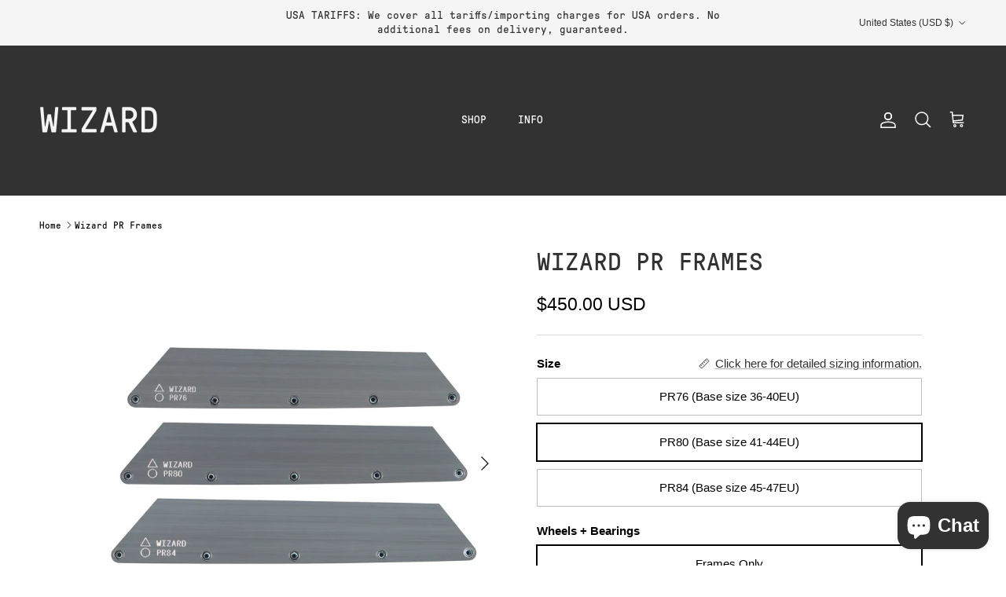

--- FILE ---
content_type: text/html; charset=utf-8
request_url: https://wizardskating.com/products/wizard-pr-frames?variant=43608279810202
body_size: 40287
content:
<!doctype html>
<html class="no-js" lang="en" dir="ltr">
<head><meta charset="utf-8">
<meta name="viewport" content="width=device-width,initial-scale=1">
<title>Wizard PR Frames &ndash; Wizard Skating</title><link rel="canonical" href="https://wizardskating.com/products/wizard-pr-frames"><link rel="icon" href="//wizardskating.com/cdn/shop/files/wizard-favicon.png?crop=center&height=48&v=1636481605&width=48" type="image/png">
  <link rel="apple-touch-icon" href="//wizardskating.com/cdn/shop/files/wizard-favicon.png?crop=center&height=180&v=1636481605&width=180"><meta name="description" content="Designed for artistic skating styles and skill development."><meta property="og:site_name" content="Wizard Skating">
<meta property="og:url" content="https://wizardskating.com/products/wizard-pr-frames">
<meta property="og:title" content="Wizard PR Frames">
<meta property="og:type" content="product">
<meta property="og:description" content="Designed for artistic skating styles and skill development."><meta property="og:image" content="http://wizardskating.com/cdn/shop/files/wizard-pr-frames-side.png?crop=center&height=1200&v=1685413206&width=1200">
  <meta property="og:image:secure_url" content="https://wizardskating.com/cdn/shop/files/wizard-pr-frames-side.png?crop=center&height=1200&v=1685413206&width=1200">
  <meta property="og:image:width" content="2000">
  <meta property="og:image:height" content="2000"><meta property="og:price:amount" content="450.00">
  <meta property="og:price:currency" content="USD"><meta name="twitter:card" content="summary_large_image">
<meta name="twitter:title" content="Wizard PR Frames">
<meta name="twitter:description" content="Designed for artistic skating styles and skill development.">
<style>:root {
  --page-container-width:          1480px;
  --reading-container-width:       720px;
  --divider-opacity:               0.14;
  --gutter-large:                  30px;
  --gutter-desktop:                20px;
  --gutter-mobile:                 16px;
  --section-padding:               50px;
  --larger-section-padding:        80px;
  --larger-section-padding-mobile: 60px;
  --largest-section-padding:       110px;
  --aos-animate-duration:          0.6s;

  --base-font-family:              "system_ui", -apple-system, 'Segoe UI', Roboto, 'Helvetica Neue', 'Noto Sans', 'Liberation Sans', Arial, sans-serif, 'Apple Color Emoji', 'Segoe UI Emoji', 'Segoe UI Symbol', 'Noto Color Emoji';
  --base-font-weight:              400;
  --base-font-style:               normal;
  --heading-font-family:           "system_ui", -apple-system, 'Segoe UI', Roboto, 'Helvetica Neue', 'Noto Sans', 'Liberation Sans', Arial, sans-serif, 'Apple Color Emoji', 'Segoe UI Emoji', 'Segoe UI Symbol', 'Noto Color Emoji';
  --heading-font-weight:           400;
  --heading-font-style:            normal;
  --heading-font-letter-spacing:   normal;
  --logo-font-family:              "system_ui", -apple-system, 'Segoe UI', Roboto, 'Helvetica Neue', 'Noto Sans', 'Liberation Sans', Arial, sans-serif, 'Apple Color Emoji', 'Segoe UI Emoji', 'Segoe UI Symbol', 'Noto Color Emoji';
  --logo-font-weight:              400;
  --logo-font-style:               normal;
  --nav-font-family:               "system_ui", -apple-system, 'Segoe UI', Roboto, 'Helvetica Neue', 'Noto Sans', 'Liberation Sans', Arial, sans-serif, 'Apple Color Emoji', 'Segoe UI Emoji', 'Segoe UI Symbol', 'Noto Color Emoji';
  --nav-font-weight:               400;
  --nav-font-style:                normal;

  --base-text-size:15px;
  --base-line-height:              1.6;
  --input-text-size:16px;
  --smaller-text-size-1:12px;
  --smaller-text-size-2:14px;
  --smaller-text-size-3:12px;
  --smaller-text-size-4:11px;
  --larger-text-size:32px;
  --super-large-text-size:56px;
  --super-large-mobile-text-size:26px;
  --larger-mobile-text-size:26px;
  --logo-text-size:24px;--btn-letter-spacing: 0.08em;
    --btn-text-transform: uppercase;
    --button-text-size: 13px;
    --quickbuy-button-text-size: 13;
    --small-feature-link-font-size: 0.75em;
    --input-btn-padding-top: 1.2em;
    --input-btn-padding-bottom: 1.2em;--heading-text-transform:uppercase;
  --nav-text-size:                      14px;
  --mobile-menu-font-weight:            600;

  --body-bg-color:                      255 255 255;
  --bg-color:                           255 255 255;
  --body-text-color:                    0 0 0;
  --text-color:                         0 0 0;

  --header-text-col:                    #ffffff;--header-text-hover-col:             var(--header-text-col);--header-bg-col:                     #323232;
  --heading-color:                     50 50 50;
  --body-heading-color:                50 50 50;
  --heading-divider-col:               #323232;

  --logo-col:                          #323232;
  --main-nav-bg:                       #f5f5f5;
  --main-nav-link-col:                 #323232;
  --main-nav-link-hover-col:           #323232;
  --main-nav-link-featured-col:        #b61d0f;

  --link-color:                        50 50 50;
  --body-link-color:                   50 50 50;

  --btn-bg-color:                        50 50 50;
  --btn-bg-hover-color:                  50 50 50;
  --btn-border-color:                    50 50 50;
  --btn-border-hover-color:              50 50 50;
  --btn-text-color:                      245 245 245;
  --btn-text-hover-color:                245 245 245;--btn-alt-bg-color:                    245 245 245;
  --btn-alt-text-color:                  50 50 50;
  --btn-alt-border-color:                50 50 50;
  --btn-alt-border-hover-color:          50 50 50;--btn-ter-bg-color:                    235 235 235;
  --btn-ter-text-color:                  0 0 0;
  --btn-ter-bg-hover-color:              50 50 50;
  --btn-ter-text-hover-color:            245 245 245;--btn-border-radius: 0;
    --btn-inspired-border-radius: 0;--color-scheme-default:                             #ffffff;
  --color-scheme-default-color:                       255 255 255;
  --color-scheme-default-text-color:                  0 0 0;
  --color-scheme-default-head-color:                  50 50 50;
  --color-scheme-default-link-color:                  50 50 50;
  --color-scheme-default-btn-text-color:              245 245 245;
  --color-scheme-default-btn-text-hover-color:        245 245 245;
  --color-scheme-default-btn-bg-color:                50 50 50;
  --color-scheme-default-btn-bg-hover-color:          50 50 50;
  --color-scheme-default-btn-border-color:            50 50 50;
  --color-scheme-default-btn-border-hover-color:      50 50 50;
  --color-scheme-default-btn-alt-text-color:          50 50 50;
  --color-scheme-default-btn-alt-bg-color:            245 245 245;
  --color-scheme-default-btn-alt-border-color:        50 50 50;
  --color-scheme-default-btn-alt-border-hover-color:  50 50 50;

  --color-scheme-1:                             #323232;
  --color-scheme-1-color:                       50 50 50;
  --color-scheme-1-text-color:                  255 255 255;
  --color-scheme-1-head-color:                  245 245 245;
  --color-scheme-1-link-color:                  245 245 245;
  --color-scheme-1-btn-text-color:              50 50 50;
  --color-scheme-1-btn-text-hover-color:        50 50 50;
  --color-scheme-1-btn-bg-color:                245 245 245;
  --color-scheme-1-btn-bg-hover-color:          255 255 255;
  --color-scheme-1-btn-border-color:            245 245 245;
  --color-scheme-1-btn-border-hover-color:      255 255 255;
  --color-scheme-1-btn-alt-text-color:          50 50 50;
  --color-scheme-1-btn-alt-bg-color:            255 255 255;
  --color-scheme-1-btn-alt-border-color:        50 50 50;
  --color-scheme-1-btn-alt-border-hover-color:  50 50 50;

  --color-scheme-2:                             #f2f2f2;
  --color-scheme-2-color:                       242 242 242;
  --color-scheme-2-text-color:                  52 52 52;
  --color-scheme-2-head-color:                  52 52 52;
  --color-scheme-2-link-color:                  52 52 52;
  --color-scheme-2-btn-text-color:              255 255 255;
  --color-scheme-2-btn-text-hover-color:        255 255 255;
  --color-scheme-2-btn-bg-color:                50 50 50;
  --color-scheme-2-btn-bg-hover-color:          0 0 0;
  --color-scheme-2-btn-border-color:            50 50 50;
  --color-scheme-2-btn-border-hover-color:      0 0 0;
  --color-scheme-2-btn-alt-text-color:          50 50 50;
  --color-scheme-2-btn-alt-bg-color:            255 255 255;
  --color-scheme-2-btn-alt-border-color:        50 50 50;
  --color-scheme-2-btn-alt-border-hover-color:  50 50 50;

  /* Shop Pay payment terms */
  --payment-terms-background-color:    #ffffff;--quickbuy-bg: 255 255 255;--body-input-background-color:       rgb(var(--body-bg-color));
  --input-background-color:            rgb(var(--body-bg-color));
  --body-input-text-color:             var(--body-text-color);
  --input-text-color:                  var(--body-text-color);
  --body-input-border-color:           rgb(191, 191, 191);
  --input-border-color:                rgb(191, 191, 191);
  --input-border-color-hover:          rgb(115, 115, 115);
  --input-border-color-active:         rgb(0, 0, 0);

  --swatch-cross-svg:                  url("data:image/svg+xml,%3Csvg xmlns='http://www.w3.org/2000/svg' width='240' height='240' viewBox='0 0 24 24' fill='none' stroke='rgb(191, 191, 191)' stroke-width='0.09' preserveAspectRatio='none' %3E%3Cline x1='24' y1='0' x2='0' y2='24'%3E%3C/line%3E%3C/svg%3E");
  --swatch-cross-hover:                url("data:image/svg+xml,%3Csvg xmlns='http://www.w3.org/2000/svg' width='240' height='240' viewBox='0 0 24 24' fill='none' stroke='rgb(115, 115, 115)' stroke-width='0.09' preserveAspectRatio='none' %3E%3Cline x1='24' y1='0' x2='0' y2='24'%3E%3C/line%3E%3C/svg%3E");
  --swatch-cross-active:               url("data:image/svg+xml,%3Csvg xmlns='http://www.w3.org/2000/svg' width='240' height='240' viewBox='0 0 24 24' fill='none' stroke='rgb(0, 0, 0)' stroke-width='0.09' preserveAspectRatio='none' %3E%3Cline x1='24' y1='0' x2='0' y2='24'%3E%3C/line%3E%3C/svg%3E");

  --footer-divider-col:                #f5f5f5;
  --footer-text-col:                   0 0 0;
  --footer-heading-col:                50 50 50;
  --footer-bg-col:                     245 245 245;--product-label-overlay-justify: flex-end;--product-label-overlay-align: flex-start;--product-label-overlay-reduction-text:   #ffffff;
  --product-label-overlay-reduction-bg:     #c20000;
  --product-label-overlay-reduction-text-weight: 600;
  --product-label-overlay-stock-text:       #ffffff;
  --product-label-overlay-stock-bg:         #09728c;
  --product-label-overlay-new-text:         #323232;
  --product-label-overlay-new-bg:           #ffae42;
  --product-label-overlay-meta-text:        #ffffff;
  --product-label-overlay-meta-bg:          #323232;
  --product-label-sale-text:                #c20000;
  --product-label-sold-text:                #c20000;
  --product-label-preorder-text:            #ffae42;

  --product-block-crop-align:               center;

  
  --product-block-price-align:              flex-start;
  --product-block-price-item-margin-start:  initial;
  --product-block-price-item-margin-end:    .5rem;
  

  

  --collection-block-image-position:   center center;

  --swatch-picker-image-size:          68px;
  --swatch-crop-align:                 center center;

  --image-overlay-text-color:          255 255 255;--image-overlay-bg:                  rgba(0, 0, 0, 0.1);
  --image-overlay-shadow-start:        rgb(0 0 0 / 0.15);
  --image-overlay-box-opacity:         0.9;--product-inventory-ok-box-color:            #f2faf0;
  --product-inventory-ok-text-color:           #108043;
  --product-inventory-ok-icon-box-fill-color:  #fff;
  --product-inventory-low-box-color:           #fcf1cd;
  --product-inventory-low-text-color:          #dd9a1a;
  --product-inventory-low-icon-box-fill-color: #fff;
  --product-inventory-low-text-color-channels: 16, 128, 67;
  --product-inventory-ok-text-color-channels:  221, 154, 26;

  --rating-star-color: 255 174 66;--overlay-align-left: start;
    --overlay-align-right: end;}html[dir=rtl] {
  --overlay-right-text-m-left: 0;
  --overlay-right-text-m-right: auto;
  --overlay-left-shadow-left-left: 15%;
  --overlay-left-shadow-left-right: -50%;
  --overlay-left-shadow-right-left: -85%;
  --overlay-left-shadow-right-right: 0;
}::selection {
    background: rgb(var(--body-heading-color));
    color: rgb(var(--body-bg-color));
  }
  ::-moz-selection {
    background: rgb(var(--body-heading-color));
    color: rgb(var(--body-bg-color));
  }@media (max-width: 767.98px) {
  .product-block__image-dots {
    left: auto;
    right: 10px;
  }
}.navigation .h1 {
  color: inherit !important;
}.use-color-scheme--default {
  --product-label-sale-text:           #c20000;
  --product-label-sold-text:           #c20000;
  --product-label-preorder-text:       #ffae42;
  --input-background-color:            rgb(var(--body-bg-color));
  --input-text-color:                  var(--body-input-text-color);
  --input-border-color:                rgb(191, 191, 191);
  --input-border-color-hover:          rgb(115, 115, 115);
  --input-border-color-active:         rgb(0, 0, 0);
}.use-color-scheme--1 {
  --product-label-sale-text:           currentColor;
  --product-label-sold-text:           currentColor;
  --product-label-preorder-text:       currentColor;
  --input-background-color:            transparent;
  --input-text-color:                  255 255 255;
  --input-border-color:                rgb(112, 112, 112);
  --input-border-color-hover:          rgb(163, 163, 163);
  --input-border-color-active:         rgb(255, 255, 255);
}</style>

  <link href="//wizardskating.com/cdn/shop/t/27/assets/main.css?v=59812818702299870031762831484" rel="stylesheet" type="text/css" media="all" />
<script>
    document.documentElement.className = document.documentElement.className.replace('no-js', 'js');

    window.theme = {
      info: {
        name: 'Symmetry',
        version: '8.1.0'
      },
      device: {
        hasTouch: window.matchMedia('(any-pointer: coarse)').matches,
        hasHover: window.matchMedia('(hover: hover)').matches
      },
      mediaQueries: {
        md: '(min-width: 768px)',
        productMediaCarouselBreak: '(min-width: 1041px)'
      },
      routes: {
        base: 'https://wizardskating.com',
        cart: '/cart',
        cartAdd: '/cart/add.js',
        cartUpdate: '/cart/update.js',
        predictiveSearch: '/search/suggest'
      },
      strings: {
        cartTermsConfirmation: "You must agree to the terms and conditions before continuing.",
        cartItemsQuantityError: "You can only add [QUANTITY] of this item to your cart.",
        generalSearchViewAll: "View all search results",
        noStock: "Sold out",
        noVariant: "Unavailable",
        productsProductChooseA: "Choose a",
        generalSearchPages: "Pages",
        generalSearchNoResultsWithoutTerms: "Sorry, we couldnʼt find any results",
        shippingCalculator: {
          singleRate: "There is one shipping rate for this destination:",
          multipleRates: "There are multiple shipping rates for this destination:",
          noRates: "We do not ship to this destination."
        },
        regularPrice: "Regular price",
        salePrice: "Sale price"
      },
      settings: {
        moneyWithCurrencyFormat: "${{amount}} USD",
        cartType: "drawer",
        afterAddToCart: "notification",
        quickbuyStyle: "off",
        externalLinksNewTab: true,
        internalLinksSmoothScroll: true
      }
    }

    theme.inlineNavigationCheck = function() {
      var pageHeader = document.querySelector('.pageheader'),
          inlineNavContainer = pageHeader.querySelector('.logo-area__left__inner'),
          inlineNav = inlineNavContainer.querySelector('.navigation--left');
      if (inlineNav && getComputedStyle(inlineNav).display != 'none') {
        var inlineMenuCentered = document.querySelector('.pageheader--layout-inline-menu-center'),
            logoContainer = document.querySelector('.logo-area__middle__inner');
        if(inlineMenuCentered) {
          var rightWidth = document.querySelector('.logo-area__right__inner').clientWidth,
              middleWidth = logoContainer.clientWidth,
              logoArea = document.querySelector('.logo-area'),
              computedLogoAreaStyle = getComputedStyle(logoArea),
              logoAreaInnerWidth = logoArea.clientWidth - Math.ceil(parseFloat(computedLogoAreaStyle.paddingLeft)) - Math.ceil(parseFloat(computedLogoAreaStyle.paddingRight)),
              availableNavWidth = logoAreaInnerWidth - Math.max(rightWidth, middleWidth) * 2 - 40;
          inlineNavContainer.style.maxWidth = availableNavWidth + 'px';
        }

        var firstInlineNavLink = inlineNav.querySelector('.navigation__item:first-child'),
            lastInlineNavLink = inlineNav.querySelector('.navigation__item:last-child');
        if (lastInlineNavLink) {
          var inlineNavWidth = null;
          if(document.querySelector('html[dir=rtl]')) {
            inlineNavWidth = firstInlineNavLink.offsetLeft - lastInlineNavLink.offsetLeft + firstInlineNavLink.offsetWidth;
          } else {
            inlineNavWidth = lastInlineNavLink.offsetLeft - firstInlineNavLink.offsetLeft + lastInlineNavLink.offsetWidth;
          }
          if (inlineNavContainer.offsetWidth >= inlineNavWidth) {
            pageHeader.classList.add('pageheader--layout-inline-permitted');
            var tallLogo = logoContainer.clientHeight > lastInlineNavLink.clientHeight + 20;
            if (tallLogo) {
              inlineNav.classList.add('navigation--tight-underline');
            } else {
              inlineNav.classList.remove('navigation--tight-underline');
            }
          } else {
            pageHeader.classList.remove('pageheader--layout-inline-permitted');
          }
        }
      }
    };

    theme.setInitialHeaderHeightProperty = () => {
      const section = document.querySelector('.section-header');
      if (section) {
        document.documentElement.style.setProperty('--theme-header-height', Math.ceil(section.clientHeight) + 'px');
      }
    };
  </script>

  <script src="//wizardskating.com/cdn/shop/t/27/assets/main.js?v=117527606522457621901762831484" defer></script>

  <script>window.performance && window.performance.mark && window.performance.mark('shopify.content_for_header.start');</script><meta id="shopify-digital-wallet" name="shopify-digital-wallet" content="/59072774298/digital_wallets/dialog">
<meta name="shopify-checkout-api-token" content="ade2abc37b4fcad6ec2ce97e859af796">
<link rel="alternate" hreflang="x-default" href="https://wizardskating.com/products/wizard-pr-frames">
<link rel="alternate" hreflang="en" href="https://wizardskating.com/products/wizard-pr-frames">
<link rel="alternate" hreflang="en-CA" href="https://wizardskating.com/en-ca/products/wizard-pr-frames">
<link rel="alternate" hreflang="en-GB" href="https://wizardskating.com/en-gb/products/wizard-pr-frames">
<link rel="alternate" type="application/json+oembed" href="https://wizardskating.com/products/wizard-pr-frames.oembed">
<script async="async" src="/checkouts/internal/preloads.js?locale=en-US"></script>
<link rel="preconnect" href="https://shop.app" crossorigin="anonymous">
<script async="async" src="https://shop.app/checkouts/internal/preloads.js?locale=en-US&shop_id=59072774298" crossorigin="anonymous"></script>
<script id="apple-pay-shop-capabilities" type="application/json">{"shopId":59072774298,"countryCode":"CA","currencyCode":"USD","merchantCapabilities":["supports3DS"],"merchantId":"gid:\/\/shopify\/Shop\/59072774298","merchantName":"Wizard Skating","requiredBillingContactFields":["postalAddress","email","phone"],"requiredShippingContactFields":["postalAddress","email","phone"],"shippingType":"shipping","supportedNetworks":["visa","masterCard","amex","discover","jcb"],"total":{"type":"pending","label":"Wizard Skating","amount":"1.00"},"shopifyPaymentsEnabled":true,"supportsSubscriptions":true}</script>
<script id="shopify-features" type="application/json">{"accessToken":"ade2abc37b4fcad6ec2ce97e859af796","betas":["rich-media-storefront-analytics"],"domain":"wizardskating.com","predictiveSearch":true,"shopId":59072774298,"locale":"en"}</script>
<script>var Shopify = Shopify || {};
Shopify.shop = "logic-makes-magic.myshopify.com";
Shopify.locale = "en";
Shopify.currency = {"active":"USD","rate":"1.0"};
Shopify.country = "US";
Shopify.theme = {"name":"November 2025 Update (8.1.0)","id":147591102618,"schema_name":"Symmetry","schema_version":"8.1.0","theme_store_id":568,"role":"main"};
Shopify.theme.handle = "null";
Shopify.theme.style = {"id":null,"handle":null};
Shopify.cdnHost = "wizardskating.com/cdn";
Shopify.routes = Shopify.routes || {};
Shopify.routes.root = "/";</script>
<script type="module">!function(o){(o.Shopify=o.Shopify||{}).modules=!0}(window);</script>
<script>!function(o){function n(){var o=[];function n(){o.push(Array.prototype.slice.apply(arguments))}return n.q=o,n}var t=o.Shopify=o.Shopify||{};t.loadFeatures=n(),t.autoloadFeatures=n()}(window);</script>
<script>
  window.ShopifyPay = window.ShopifyPay || {};
  window.ShopifyPay.apiHost = "shop.app\/pay";
  window.ShopifyPay.redirectState = null;
</script>
<script id="shop-js-analytics" type="application/json">{"pageType":"product"}</script>
<script defer="defer" async type="module" src="//wizardskating.com/cdn/shopifycloud/shop-js/modules/v2/client.init-shop-cart-sync_IZsNAliE.en.esm.js"></script>
<script defer="defer" async type="module" src="//wizardskating.com/cdn/shopifycloud/shop-js/modules/v2/chunk.common_0OUaOowp.esm.js"></script>
<script type="module">
  await import("//wizardskating.com/cdn/shopifycloud/shop-js/modules/v2/client.init-shop-cart-sync_IZsNAliE.en.esm.js");
await import("//wizardskating.com/cdn/shopifycloud/shop-js/modules/v2/chunk.common_0OUaOowp.esm.js");

  window.Shopify.SignInWithShop?.initShopCartSync?.({"fedCMEnabled":true,"windoidEnabled":true});

</script>
<script>
  window.Shopify = window.Shopify || {};
  if (!window.Shopify.featureAssets) window.Shopify.featureAssets = {};
  window.Shopify.featureAssets['shop-js'] = {"shop-cart-sync":["modules/v2/client.shop-cart-sync_DLOhI_0X.en.esm.js","modules/v2/chunk.common_0OUaOowp.esm.js"],"init-fed-cm":["modules/v2/client.init-fed-cm_C6YtU0w6.en.esm.js","modules/v2/chunk.common_0OUaOowp.esm.js"],"shop-button":["modules/v2/client.shop-button_BCMx7GTG.en.esm.js","modules/v2/chunk.common_0OUaOowp.esm.js"],"shop-cash-offers":["modules/v2/client.shop-cash-offers_BT26qb5j.en.esm.js","modules/v2/chunk.common_0OUaOowp.esm.js","modules/v2/chunk.modal_CGo_dVj3.esm.js"],"init-windoid":["modules/v2/client.init-windoid_B9PkRMql.en.esm.js","modules/v2/chunk.common_0OUaOowp.esm.js"],"init-shop-email-lookup-coordinator":["modules/v2/client.init-shop-email-lookup-coordinator_DZkqjsbU.en.esm.js","modules/v2/chunk.common_0OUaOowp.esm.js"],"shop-toast-manager":["modules/v2/client.shop-toast-manager_Di2EnuM7.en.esm.js","modules/v2/chunk.common_0OUaOowp.esm.js"],"shop-login-button":["modules/v2/client.shop-login-button_BtqW_SIO.en.esm.js","modules/v2/chunk.common_0OUaOowp.esm.js","modules/v2/chunk.modal_CGo_dVj3.esm.js"],"avatar":["modules/v2/client.avatar_BTnouDA3.en.esm.js"],"pay-button":["modules/v2/client.pay-button_CWa-C9R1.en.esm.js","modules/v2/chunk.common_0OUaOowp.esm.js"],"init-shop-cart-sync":["modules/v2/client.init-shop-cart-sync_IZsNAliE.en.esm.js","modules/v2/chunk.common_0OUaOowp.esm.js"],"init-customer-accounts":["modules/v2/client.init-customer-accounts_DenGwJTU.en.esm.js","modules/v2/client.shop-login-button_BtqW_SIO.en.esm.js","modules/v2/chunk.common_0OUaOowp.esm.js","modules/v2/chunk.modal_CGo_dVj3.esm.js"],"init-shop-for-new-customer-accounts":["modules/v2/client.init-shop-for-new-customer-accounts_JdHXxpS9.en.esm.js","modules/v2/client.shop-login-button_BtqW_SIO.en.esm.js","modules/v2/chunk.common_0OUaOowp.esm.js","modules/v2/chunk.modal_CGo_dVj3.esm.js"],"init-customer-accounts-sign-up":["modules/v2/client.init-customer-accounts-sign-up_D6__K_p8.en.esm.js","modules/v2/client.shop-login-button_BtqW_SIO.en.esm.js","modules/v2/chunk.common_0OUaOowp.esm.js","modules/v2/chunk.modal_CGo_dVj3.esm.js"],"checkout-modal":["modules/v2/client.checkout-modal_C_ZQDY6s.en.esm.js","modules/v2/chunk.common_0OUaOowp.esm.js","modules/v2/chunk.modal_CGo_dVj3.esm.js"],"shop-follow-button":["modules/v2/client.shop-follow-button_XetIsj8l.en.esm.js","modules/v2/chunk.common_0OUaOowp.esm.js","modules/v2/chunk.modal_CGo_dVj3.esm.js"],"lead-capture":["modules/v2/client.lead-capture_DvA72MRN.en.esm.js","modules/v2/chunk.common_0OUaOowp.esm.js","modules/v2/chunk.modal_CGo_dVj3.esm.js"],"shop-login":["modules/v2/client.shop-login_ClXNxyh6.en.esm.js","modules/v2/chunk.common_0OUaOowp.esm.js","modules/v2/chunk.modal_CGo_dVj3.esm.js"],"payment-terms":["modules/v2/client.payment-terms_CNlwjfZz.en.esm.js","modules/v2/chunk.common_0OUaOowp.esm.js","modules/v2/chunk.modal_CGo_dVj3.esm.js"]};
</script>
<script>(function() {
  var isLoaded = false;
  function asyncLoad() {
    if (isLoaded) return;
    isLoaded = true;
    var urls = ["https:\/\/static.klaviyo.com\/onsite\/js\/klaviyo.js?company_id=S4QtpQ\u0026shop=logic-makes-magic.myshopify.com","https:\/\/static.klaviyo.com\/onsite\/js\/klaviyo.js?company_id=S4QtpQ\u0026shop=logic-makes-magic.myshopify.com","https:\/\/loox.io\/widget\/GSlALnbHKq\/loox.1712937537441.js?shop=logic-makes-magic.myshopify.com","https:\/\/cdn.logbase.io\/lb-upsell-wrapper.js?shop=logic-makes-magic.myshopify.com","https:\/\/candyrack.ds-cdn.com\/static\/main.js?shop=logic-makes-magic.myshopify.com","\/\/backinstock.useamp.com\/widget\/55003_1767158128.js?category=bis\u0026v=6\u0026shop=logic-makes-magic.myshopify.com"];
    for (var i = 0; i < urls.length; i++) {
      var s = document.createElement('script');
      s.type = 'text/javascript';
      s.async = true;
      s.src = urls[i];
      var x = document.getElementsByTagName('script')[0];
      x.parentNode.insertBefore(s, x);
    }
  };
  if(window.attachEvent) {
    window.attachEvent('onload', asyncLoad);
  } else {
    window.addEventListener('load', asyncLoad, false);
  }
})();</script>
<script id="__st">var __st={"a":59072774298,"offset":-28800,"reqid":"88266ca2-8397-407c-aa39-a402f016a774-1768502856","pageurl":"wizardskating.com\/products\/wizard-pr-frames?variant=43608279810202","u":"d747274cbbfa","p":"product","rtyp":"product","rid":7832740954266};</script>
<script>window.ShopifyPaypalV4VisibilityTracking = true;</script>
<script id="captcha-bootstrap">!function(){'use strict';const t='contact',e='account',n='new_comment',o=[[t,t],['blogs',n],['comments',n],[t,'customer']],c=[[e,'customer_login'],[e,'guest_login'],[e,'recover_customer_password'],[e,'create_customer']],r=t=>t.map((([t,e])=>`form[action*='/${t}']:not([data-nocaptcha='true']) input[name='form_type'][value='${e}']`)).join(','),a=t=>()=>t?[...document.querySelectorAll(t)].map((t=>t.form)):[];function s(){const t=[...o],e=r(t);return a(e)}const i='password',u='form_key',d=['recaptcha-v3-token','g-recaptcha-response','h-captcha-response',i],f=()=>{try{return window.sessionStorage}catch{return}},m='__shopify_v',_=t=>t.elements[u];function p(t,e,n=!1){try{const o=window.sessionStorage,c=JSON.parse(o.getItem(e)),{data:r}=function(t){const{data:e,action:n}=t;return t[m]||n?{data:e,action:n}:{data:t,action:n}}(c);for(const[e,n]of Object.entries(r))t.elements[e]&&(t.elements[e].value=n);n&&o.removeItem(e)}catch(o){console.error('form repopulation failed',{error:o})}}const l='form_type',E='cptcha';function T(t){t.dataset[E]=!0}const w=window,h=w.document,L='Shopify',v='ce_forms',y='captcha';let A=!1;((t,e)=>{const n=(g='f06e6c50-85a8-45c8-87d0-21a2b65856fe',I='https://cdn.shopify.com/shopifycloud/storefront-forms-hcaptcha/ce_storefront_forms_captcha_hcaptcha.v1.5.2.iife.js',D={infoText:'Protected by hCaptcha',privacyText:'Privacy',termsText:'Terms'},(t,e,n)=>{const o=w[L][v],c=o.bindForm;if(c)return c(t,g,e,D).then(n);var r;o.q.push([[t,g,e,D],n]),r=I,A||(h.body.append(Object.assign(h.createElement('script'),{id:'captcha-provider',async:!0,src:r})),A=!0)});var g,I,D;w[L]=w[L]||{},w[L][v]=w[L][v]||{},w[L][v].q=[],w[L][y]=w[L][y]||{},w[L][y].protect=function(t,e){n(t,void 0,e),T(t)},Object.freeze(w[L][y]),function(t,e,n,w,h,L){const[v,y,A,g]=function(t,e,n){const i=e?o:[],u=t?c:[],d=[...i,...u],f=r(d),m=r(i),_=r(d.filter((([t,e])=>n.includes(e))));return[a(f),a(m),a(_),s()]}(w,h,L),I=t=>{const e=t.target;return e instanceof HTMLFormElement?e:e&&e.form},D=t=>v().includes(t);t.addEventListener('submit',(t=>{const e=I(t);if(!e)return;const n=D(e)&&!e.dataset.hcaptchaBound&&!e.dataset.recaptchaBound,o=_(e),c=g().includes(e)&&(!o||!o.value);(n||c)&&t.preventDefault(),c&&!n&&(function(t){try{if(!f())return;!function(t){const e=f();if(!e)return;const n=_(t);if(!n)return;const o=n.value;o&&e.removeItem(o)}(t);const e=Array.from(Array(32),(()=>Math.random().toString(36)[2])).join('');!function(t,e){_(t)||t.append(Object.assign(document.createElement('input'),{type:'hidden',name:u})),t.elements[u].value=e}(t,e),function(t,e){const n=f();if(!n)return;const o=[...t.querySelectorAll(`input[type='${i}']`)].map((({name:t})=>t)),c=[...d,...o],r={};for(const[a,s]of new FormData(t).entries())c.includes(a)||(r[a]=s);n.setItem(e,JSON.stringify({[m]:1,action:t.action,data:r}))}(t,e)}catch(e){console.error('failed to persist form',e)}}(e),e.submit())}));const S=(t,e)=>{t&&!t.dataset[E]&&(n(t,e.some((e=>e===t))),T(t))};for(const o of['focusin','change'])t.addEventListener(o,(t=>{const e=I(t);D(e)&&S(e,y())}));const B=e.get('form_key'),M=e.get(l),P=B&&M;t.addEventListener('DOMContentLoaded',(()=>{const t=y();if(P)for(const e of t)e.elements[l].value===M&&p(e,B);[...new Set([...A(),...v().filter((t=>'true'===t.dataset.shopifyCaptcha))])].forEach((e=>S(e,t)))}))}(h,new URLSearchParams(w.location.search),n,t,e,['guest_login'])})(!0,!0)}();</script>
<script integrity="sha256-4kQ18oKyAcykRKYeNunJcIwy7WH5gtpwJnB7kiuLZ1E=" data-source-attribution="shopify.loadfeatures" defer="defer" src="//wizardskating.com/cdn/shopifycloud/storefront/assets/storefront/load_feature-a0a9edcb.js" crossorigin="anonymous"></script>
<script crossorigin="anonymous" defer="defer" src="//wizardskating.com/cdn/shopifycloud/storefront/assets/shopify_pay/storefront-65b4c6d7.js?v=20250812"></script>
<script data-source-attribution="shopify.dynamic_checkout.dynamic.init">var Shopify=Shopify||{};Shopify.PaymentButton=Shopify.PaymentButton||{isStorefrontPortableWallets:!0,init:function(){window.Shopify.PaymentButton.init=function(){};var t=document.createElement("script");t.src="https://wizardskating.com/cdn/shopifycloud/portable-wallets/latest/portable-wallets.en.js",t.type="module",document.head.appendChild(t)}};
</script>
<script data-source-attribution="shopify.dynamic_checkout.buyer_consent">
  function portableWalletsHideBuyerConsent(e){var t=document.getElementById("shopify-buyer-consent"),n=document.getElementById("shopify-subscription-policy-button");t&&n&&(t.classList.add("hidden"),t.setAttribute("aria-hidden","true"),n.removeEventListener("click",e))}function portableWalletsShowBuyerConsent(e){var t=document.getElementById("shopify-buyer-consent"),n=document.getElementById("shopify-subscription-policy-button");t&&n&&(t.classList.remove("hidden"),t.removeAttribute("aria-hidden"),n.addEventListener("click",e))}window.Shopify?.PaymentButton&&(window.Shopify.PaymentButton.hideBuyerConsent=portableWalletsHideBuyerConsent,window.Shopify.PaymentButton.showBuyerConsent=portableWalletsShowBuyerConsent);
</script>
<script data-source-attribution="shopify.dynamic_checkout.cart.bootstrap">document.addEventListener("DOMContentLoaded",(function(){function t(){return document.querySelector("shopify-accelerated-checkout-cart, shopify-accelerated-checkout")}if(t())Shopify.PaymentButton.init();else{new MutationObserver((function(e,n){t()&&(Shopify.PaymentButton.init(),n.disconnect())})).observe(document.body,{childList:!0,subtree:!0})}}));
</script>
<link id="shopify-accelerated-checkout-styles" rel="stylesheet" media="screen" href="https://wizardskating.com/cdn/shopifycloud/portable-wallets/latest/accelerated-checkout-backwards-compat.css" crossorigin="anonymous">
<style id="shopify-accelerated-checkout-cart">
        #shopify-buyer-consent {
  margin-top: 1em;
  display: inline-block;
  width: 100%;
}

#shopify-buyer-consent.hidden {
  display: none;
}

#shopify-subscription-policy-button {
  background: none;
  border: none;
  padding: 0;
  text-decoration: underline;
  font-size: inherit;
  cursor: pointer;
}

#shopify-subscription-policy-button::before {
  box-shadow: none;
}

      </style>
<script id="sections-script" data-sections="footer" defer="defer" src="//wizardskating.com/cdn/shop/t/27/compiled_assets/scripts.js?4010"></script>
<script>window.performance && window.performance.mark && window.performance.mark('shopify.content_for_header.end');</script>
<!-- CC Custom Head Start --><!-- CC Custom Head End --><!-- BEGIN app block: shopify://apps/sami-b2b-lock/blocks/app-embed/8d86a3b4-97b3-44ab-adc1-ec01c5a89da9 -->
 


  <script>

    window.Samita = window.Samita || {}
    Samita.SamitaLocksAccessParams = Samita.SamitaLocksAccessParams || {}
    Samita.SamitaLocksAccessParams.settings =  {"general":{"price_atc":"plain_text","effect_button":"ripple","placeholder_message":true,"placeholder_templateLock":true,"customcss":null},"template":{"text_color":"#000","btn_bg_color":"#7396a2","bg_placeholder":"#ffffff","btn_text_color":"#ffffff","bg_notification":"#fff","input_box_shadow":"#ccc","plain_text_color":"#230d0d","color_placeholder":"#000","button_priceAtc_bg":"#5487a0","input_passcode_color":"#000","button_priceAtc_color":"#fff","input_passcode_background":"#ffffff"}};
    Samita.SamitaLocksAccessParams.locks =  [];
    Samita.SamitaLocksAccessParams.themeStoreId = Shopify.theme.theme_store_id;
    Samita.SamitaLocksAccessParams.ShopUrl = Shopify.shop;
    Samita.SamitaLocksAccessParams.features =  {};
    Samita.SamitaLocksAccessParams.themeInfo  = [{"id":136192491674,"name":"Symmetry (7.2.1)","role":"unpublished","theme_store_id":568,"selected":false,"theme_name":"Symmetry","theme_version":"7.2.1"},{"id":136425341082,"name":"Base Odyssey - Launch (7.2.1)","role":"unpublished","theme_store_id":568,"selected":false,"theme_name":"Symmetry","theme_version":"7.2.1"},{"id":137556852890,"name":"Symmetry (7.3.0)","role":"unpublished","theme_store_id":568,"selected":false,"theme_name":"Symmetry","theme_version":"7.3.0"},{"id":137556885658,"name":"Permafried - Launch (7.3.0)","role":"unpublished","theme_store_id":568,"selected":false,"theme_name":"Symmetry","theme_version":"7.3.0"},{"id":138041589914,"name":"Wizard Base/Base High restock - Oct 2024 (7.3.0)","role":"unpublished","theme_store_id":568,"selected":false,"theme_name":"Symmetry","theme_version":"7.3.0"},{"id":138573283482,"name":"July 2025 Update 2 (Circle Logic)","role":"unpublished","theme_store_id":568,"selected":false,"theme_name":"Symmetry","theme_version":"7.3.0"},{"id":126517674138,"name":"Symmetry","role":"unpublished","theme_store_id":568,"selected":false,"theme_name":"Symmetry","theme_version":"5.0.1"},{"id":144443703450,"name":"July 2025 Update 2 (Circle Logic) - 8.0.0","role":"unpublished","theme_store_id":568,"selected":false,"theme_name":"Symmetry","theme_version":"8.0.0"},{"id":145140547738,"name":"October 2025 Update (8.0.0)","role":"main","theme_store_id":568,"selected":false,"theme_name":"Symmetry","theme_version":"8.0.0"},{"id":146593251482,"name":"USA August 2025 Update (8.0.0)","role":"unpublished","theme_store_id":568,"selected":false,"theme_name":"Symmetry","theme_version":"8.0.0"},{"id":146970247322,"name":"Updated copy of October 2025 Update (8.0.0)","role":"unpublished","theme_store_id":568,"selected":false,"theme_name":"Symmetry","theme_version":"8.1.0"},{"id":147591102618,"name":"Updated copy of October 2025 Update (8.0.0)","role":"unpublished","theme_store_id":568,"selected":false,"theme_name":"Symmetry"},{"id":128821264538,"name":"Symmetry (5.4.0)","role":"unpublished","theme_store_id":568,"selected":false,"theme_name":"Symmetry","theme_version":"5.4.0"},{"id":130126708890,"name":"Symmetry (5.4.0) [Afterpay 7/25/22]","role":"unpublished","theme_store_id":568,"selected":false,"theme_name":"Symmetry","theme_version":"5.4.0"},{"id":132173955226,"name":"Symmetry (6.0)","role":"unpublished","theme_store_id":568,"selected":false,"theme_name":"Symmetry","theme_version":"6.0.0"},{"id":132400939162,"name":"Symmetry (6.03)","role":"unpublished","theme_store_id":568,"selected":false,"theme_name":"Symmetry","theme_version":"6.0.3"},{"id":133003083930,"name":"Copy of Symmetry (6.0)","role":"unpublished","theme_store_id":568,"selected":false,"theme_name":"Symmetry","theme_version":"6.0.0"},{"id":133649268890,"name":"Symmetry (7.0.1)","role":"unpublished","theme_store_id":568,"selected":true,"theme_name":"Symmetry","theme_version":"7.0.1"}];
    Samita.SamitaLocksAccessParams.appUrl = "https:\/\/lock.samita.io\/";
    Samita.SamitaLocksAccessParams.selector = {"theme_store_id":null,"theme_name":"default","product":{"price":".product__price, div[id*='price-template'], .product-details .product-pricing, .product-price, .product-detail__price.product-price, .price__container .price__regular, [data-section-id='product-template'] .product__price, ul[data-price], .price.price--large, dl[data-price], .product__content-header p.product__price, .product-single__prices, .product-single__meta .price-container, ul.product-single__meta-list.list--no-bullets.list--inline, form#AddToCartForm-product-template > p.product__price, .product-price > p.price.product-single__price.product-single__price-product-template, .info_content > p.product-single__price.product-single__price-nov-product-template, .product-form__info-item:nth-child(1) .product-form__info-content, p#product-price, .sh-price-wrapper, .prod-details-info-content h5.price, p.modal_price.product__price, .tt-product-single-info .tt-price, .product-info__price.js-price-wrapper, h3.product-single__price-text, .product-single__price-product-template, .modal_price .price__container, h2.h4-style.price-area, .product-details .product-pricing .product--price, span#productPrice-product-template, .product-single__meta .product-single__prices, .site-box-content span.price, .desc_blk .price, p.modal_price, .product-price.product-main-price, .ProductMeta__PriceList.Heading, .pricing.lht, div#price.detail-price, .h2.product-single__price span#productPrice, .product__price.h6, h2#ProductPrice, .product-submit span.product-price, .product-single__meta .product__price, .product-info__wrapper .product-price, .section.product_section p.modal_price, .product-price_wrapper .product-price, span#ProductPrice, div#product-price span#Main_price_data, ul.product-page--pricing, p#productPrice, div[data-price-wrapper], .product-details div#price, p.price--container, .product-details h2.offers, .price-container.text-money, .product-area__row.cc-animate-init .product-area__col.product-area__col--price, .product-form-block .product-price.product-price--large, .product__details .product__price, .product-meta__price-list-container, span#price-field","btnAtc":"button.button.product-selector__submit, button#AddToCart, .product-form__buttons button.product-form__submit, .product-form button.product__add-to-cart-button, .product__submit__buttons .btn--add-to-cart, .paymentButtonsWrapper button#AddToCart, form.product-form--wide button#AddToCart, .product-form__payment-container button.product-form__add-button, product-page--submit-action button#purchase, form[action='/cart/add'] button[data-cart-action='added'], input.add-to-cart","mainContent":"div#main, main#content, .is-beside-vertical-header, main#MainContent, main#main, .wrapper.main-content, main#site-main"},"collection":{"productSelector":"card-product.card-product, .product-list__inner product-item.product-item, ul.grid.product-grid li.grid__item, .product-list-item, ul.grid.grid-cols-1 li.bg-primary-background","collectionSelect":"div#product-grid .card-collection, .collection-list .collection-list__item, .collection-item, ul.grid.grid-cols-1 li.relative.bg-primary-background.w-full","price":"card-product.card-product .price.card-product__price, .product-item-meta__price-list-container, span.price, .product-price, .card-information .price, p.product-list-item-price, .relative .text-center.mt-1","btnAtc":"card-product.card-product ul.list-unstyled"},"searchPage":{"productSelector":"card-product.card-product, ul.grid.product-grid li.grid__item, .product-block","price":"card-product.card-product .price.card-product__price, span.price, .card-information .price, .product-price","btnAtc":"card-product.card-product ul.list-unstyled"},"otherPage":{"productSelector":"card-product.card-product, ul.grid.product-grid li.grid__item, .product-block","collectionSelect":"div#product-grid .card-collection, .collection-list","price":"card-product.card-product .price.card-product__price, span.price, .card-information .price, .product-price","btnAtc":"card-product.card-product ul.list-unstyled"},"index":{"productSelector":"card-product.card-product, ul.grid.product-grid li.grid__item, .product-block","collectionSelect":"div#product-grid .card-collection, .collection-list .collection-list__item","price":"card-product.card-product .price.card-product__price, span.price, .card-information .price, .product-price","btnAtc":"card-product.card-product ul.list-unstyled"}};
    Samita.SamitaLocksAccessParams.translation = {"default":{"general":{"Back":"Back","Submit":"Submit","Enter_passcode":"Enter passcode","Passcode_empty":"Passcode cant be empty !!","secret_lock_atc":"You cannot see the add to cart of this product !!","title_linkScret":"The link is locked !!","customer_lock_atc":"Button add to cart has been lock !!","secret_lock_price":"You cannot see the price of this product !!","Login_to_see_price":"Login to see price","Passcode_incorrect":"Passcode is incorrect !!","customer_lock_price":"Price had been locked !!","Login_to_Add_to_cart":"Login to Add to cart","notification_linkScret":"resource accessible only with secret link","This_resource_has_been_locked":"This resource has been locked","please_enter_passcode_to_unlock":"Please enter your passcode to unlock this resource"}}};
    Samita.SamitaLocksAccessParams.locale = "en";
    Samita.SamitaLocksAccessParams.current_locale = "en";
    Samita.SamitaLocksAccessParams.ListHandle = [];
    Samita.SamitaLocksAccessParams.ProductsLoad = [];
    Samita.SamitaLocksAccessParams.proxy_url = "/apps/samita-lock"
    Samita.SamitaLocksAccessParams.tokenStorefrontSamiLock = "";

    if(window?.Shopify?.designMode){
        window.Samita.SamitaLocksAccessParams.locks = [];
    }

    
      document.querySelector('html').classList.add('smt-loadding');
    

    
    

    

    


    Samita.SamitaLocksAccessParams.product ={"id":7832740954266,"title":"Wizard PR Frames","handle":"wizard-pr-frames","description":"\u003ch6\u003eDesigned for artistic skating styles and skill development.\u003c\/h6\u003e\n\u003cul\u003e\n\u003cli\u003e\u003ca href=\"https:\/\/wizardskating.com\/pages\/wizard-frame-warranty\" target=\"_blank\" rel=\"noopener\"\u003eLimited lifetime warranty\u003c\/a\u003e\u003c\/li\u003e\n\u003cli\u003eMade in Canada\u003c\/li\u003e\n\u003cli\u003eUFS mounting\u003c\/li\u003e\n\u003cli\u003eIncludes 10 steel frame axles\u003c\/li\u003e\n\u003cli\u003eIncludes 4 UFS mounting bolts\u003c\/li\u003e\n\u003c\/ul\u003e\n\u003cp\u003e\u003cmeta charset=\"utf-8\"\u003e\u003cbr\u003e\u003c\/p\u003e","published_at":"2023-06-02T09:00:46-07:00","created_at":"2023-05-29T19:18:34-07:00","vendor":"Wizard","type":"Frames","tags":["DNI","FRAMES","retail-only","WS"],"price":45000,"price_min":45000,"price_max":69000,"available":true,"price_varies":true,"compare_at_price":null,"compare_at_price_min":0,"compare_at_price_max":0,"compare_at_price_varies":false,"variants":[{"id":43608279777434,"title":"PR76  (Base size 36-40EU) \/ Frames Only","option1":"PR76  (Base size 36-40EU)","option2":"Frames Only","option3":null,"sku":"WIFM-PR76-SV","requires_shipping":true,"taxable":true,"featured_image":{"id":37045214281882,"product_id":7832740954266,"position":3,"created_at":"2023-05-29T19:19:59-07:00","updated_at":"2023-05-29T19:20:06-07:00","alt":null,"width":2000,"height":2000,"src":"\/\/wizardskating.com\/cdn\/shop\/files\/wizard-pr-frames-pr76.png?v=1685413206","variant_ids":[43608279777434]},"available":true,"name":"Wizard PR Frames - PR76  (Base size 36-40EU) \/ Frames Only","public_title":"PR76  (Base size 36-40EU) \/ Frames Only","options":["PR76  (Base size 36-40EU)","Frames Only"],"price":45000,"weight":1200,"compare_at_price":null,"inventory_management":"shopify","barcode":"","featured_media":{"alt":null,"id":29573239111834,"position":3,"preview_image":{"aspect_ratio":1.0,"height":2000,"width":2000,"src":"\/\/wizardskating.com\/cdn\/shop\/files\/wizard-pr-frames-pr76.png?v=1685413206"}},"requires_selling_plan":false,"selling_plan_allocations":[]},{"id":43940014227610,"title":"PR76  (Base size 36-40EU) \/ PR wheels + Rustproof bearings + spacers (installed)","option1":"PR76  (Base size 36-40EU)","option2":"PR wheels + Rustproof bearings + spacers (installed)","option3":null,"sku":"WIFM-PR76-SV-C","requires_shipping":true,"taxable":true,"featured_image":{"id":37845041774746,"product_id":7832740954266,"position":6,"created_at":"2023-09-30T14:41:09-07:00","updated_at":"2023-09-30T14:41:10-07:00","alt":null,"width":1500,"height":1500,"src":"\/\/wizardskating.com\/cdn\/shop\/files\/WZWH-PR80-SET-INSTA_f56c93b0-1abd-4233-a606-2ffeb7742b21.jpg?v=1696110070","variant_ids":[43940014227610,43940014260378,43940014293146]},"available":true,"name":"Wizard PR Frames - PR76  (Base size 36-40EU) \/ PR wheels + Rustproof bearings + spacers (installed)","public_title":"PR76  (Base size 36-40EU) \/ PR wheels + Rustproof bearings + spacers (installed)","options":["PR76  (Base size 36-40EU)","PR wheels + Rustproof bearings + spacers (installed)"],"price":67000,"weight":2300,"compare_at_price":null,"inventory_management":"shopify","barcode":"","featured_media":{"alt":null,"id":30407444791450,"position":6,"preview_image":{"aspect_ratio":1.0,"height":1500,"width":1500,"src":"\/\/wizardskating.com\/cdn\/shop\/files\/WZWH-PR80-SET-INSTA_f56c93b0-1abd-4233-a606-2ffeb7742b21.jpg?v=1696110070"}},"requires_selling_plan":false,"selling_plan_allocations":[]},{"id":43608279810202,"title":"PR80 (Base size 41-44EU) \/ Frames Only","option1":"PR80 (Base size 41-44EU)","option2":"Frames Only","option3":null,"sku":"WIFM-PR80-SV","requires_shipping":true,"taxable":true,"featured_image":{"id":37045214216346,"product_id":7832740954266,"position":4,"created_at":"2023-05-29T19:19:59-07:00","updated_at":"2023-05-29T19:20:06-07:00","alt":null,"width":2000,"height":2000,"src":"\/\/wizardskating.com\/cdn\/shop\/files\/wizard-pr-frames-pr80.png?v=1685413206","variant_ids":[43608279810202]},"available":true,"name":"Wizard PR Frames - PR80 (Base size 41-44EU) \/ Frames Only","public_title":"PR80 (Base size 41-44EU) \/ Frames Only","options":["PR80 (Base size 41-44EU)","Frames Only"],"price":45000,"weight":1200,"compare_at_price":null,"inventory_management":"shopify","barcode":"","featured_media":{"alt":null,"id":29573239079066,"position":4,"preview_image":{"aspect_ratio":1.0,"height":2000,"width":2000,"src":"\/\/wizardskating.com\/cdn\/shop\/files\/wizard-pr-frames-pr80.png?v=1685413206"}},"requires_selling_plan":false,"selling_plan_allocations":[]},{"id":43940014260378,"title":"PR80 (Base size 41-44EU) \/ PR wheels + Rustproof bearings + spacers (installed)","option1":"PR80 (Base size 41-44EU)","option2":"PR wheels + Rustproof bearings + spacers (installed)","option3":null,"sku":"WIFM-PR80-SV-C","requires_shipping":true,"taxable":true,"featured_image":{"id":37845041774746,"product_id":7832740954266,"position":6,"created_at":"2023-09-30T14:41:09-07:00","updated_at":"2023-09-30T14:41:10-07:00","alt":null,"width":1500,"height":1500,"src":"\/\/wizardskating.com\/cdn\/shop\/files\/WZWH-PR80-SET-INSTA_f56c93b0-1abd-4233-a606-2ffeb7742b21.jpg?v=1696110070","variant_ids":[43940014227610,43940014260378,43940014293146]},"available":true,"name":"Wizard PR Frames - PR80 (Base size 41-44EU) \/ PR wheels + Rustproof bearings + spacers (installed)","public_title":"PR80 (Base size 41-44EU) \/ PR wheels + Rustproof bearings + spacers (installed)","options":["PR80 (Base size 41-44EU)","PR wheels + Rustproof bearings + spacers (installed)"],"price":68000,"weight":2400,"compare_at_price":null,"inventory_management":"shopify","barcode":"","featured_media":{"alt":null,"id":30407444791450,"position":6,"preview_image":{"aspect_ratio":1.0,"height":1500,"width":1500,"src":"\/\/wizardskating.com\/cdn\/shop\/files\/WZWH-PR80-SET-INSTA_f56c93b0-1abd-4233-a606-2ffeb7742b21.jpg?v=1696110070"}},"requires_selling_plan":false,"selling_plan_allocations":[]},{"id":43608279842970,"title":"PR84 (Base size 45-47EU) \/ Frames Only","option1":"PR84 (Base size 45-47EU)","option2":"Frames Only","option3":null,"sku":"WIFM-PR84-SV","requires_shipping":true,"taxable":true,"featured_image":{"id":37045214150810,"product_id":7832740954266,"position":5,"created_at":"2023-05-29T19:19:59-07:00","updated_at":"2023-05-29T19:20:06-07:00","alt":null,"width":2000,"height":2000,"src":"\/\/wizardskating.com\/cdn\/shop\/files\/wizard-pr-frames-pr84.png?v=1685413206","variant_ids":[43608279842970]},"available":true,"name":"Wizard PR Frames - PR84 (Base size 45-47EU) \/ Frames Only","public_title":"PR84 (Base size 45-47EU) \/ Frames Only","options":["PR84 (Base size 45-47EU)","Frames Only"],"price":45000,"weight":1300,"compare_at_price":null,"inventory_management":"shopify","barcode":"","featured_media":{"alt":null,"id":29573239046298,"position":5,"preview_image":{"aspect_ratio":1.0,"height":2000,"width":2000,"src":"\/\/wizardskating.com\/cdn\/shop\/files\/wizard-pr-frames-pr84.png?v=1685413206"}},"requires_selling_plan":false,"selling_plan_allocations":[]},{"id":43940014293146,"title":"PR84 (Base size 45-47EU) \/ PR wheels + Rustproof bearings + spacers (installed)","option1":"PR84 (Base size 45-47EU)","option2":"PR wheels + Rustproof bearings + spacers (installed)","option3":null,"sku":"WIFM-PR84-SV-C","requires_shipping":true,"taxable":true,"featured_image":{"id":37845041774746,"product_id":7832740954266,"position":6,"created_at":"2023-09-30T14:41:09-07:00","updated_at":"2023-09-30T14:41:10-07:00","alt":null,"width":1500,"height":1500,"src":"\/\/wizardskating.com\/cdn\/shop\/files\/WZWH-PR80-SET-INSTA_f56c93b0-1abd-4233-a606-2ffeb7742b21.jpg?v=1696110070","variant_ids":[43940014227610,43940014260378,43940014293146]},"available":true,"name":"Wizard PR Frames - PR84 (Base size 45-47EU) \/ PR wheels + Rustproof bearings + spacers (installed)","public_title":"PR84 (Base size 45-47EU) \/ PR wheels + Rustproof bearings + spacers (installed)","options":["PR84 (Base size 45-47EU)","PR wheels + Rustproof bearings + spacers (installed)"],"price":69000,"weight":2600,"compare_at_price":null,"inventory_management":"shopify","barcode":"","featured_media":{"alt":null,"id":30407444791450,"position":6,"preview_image":{"aspect_ratio":1.0,"height":1500,"width":1500,"src":"\/\/wizardskating.com\/cdn\/shop\/files\/WZWH-PR80-SET-INSTA_f56c93b0-1abd-4233-a606-2ffeb7742b21.jpg?v=1696110070"}},"requires_selling_plan":false,"selling_plan_allocations":[]}],"images":["\/\/wizardskating.com\/cdn\/shop\/files\/wizard-pr-frames-side.png?v=1685413206","\/\/wizardskating.com\/cdn\/shop\/files\/wizard-pr-frames-top.png?v=1685413206","\/\/wizardskating.com\/cdn\/shop\/files\/wizard-pr-frames-pr76.png?v=1685413206","\/\/wizardskating.com\/cdn\/shop\/files\/wizard-pr-frames-pr80.png?v=1685413206","\/\/wizardskating.com\/cdn\/shop\/files\/wizard-pr-frames-pr84.png?v=1685413206","\/\/wizardskating.com\/cdn\/shop\/files\/WZWH-PR80-SET-INSTA_f56c93b0-1abd-4233-a606-2ffeb7742b21.jpg?v=1696110070"],"featured_image":"\/\/wizardskating.com\/cdn\/shop\/files\/wizard-pr-frames-side.png?v=1685413206","options":["Size","Wheels + Bearings"],"media":[{"alt":null,"id":29573239177370,"position":1,"preview_image":{"aspect_ratio":1.0,"height":2000,"width":2000,"src":"\/\/wizardskating.com\/cdn\/shop\/files\/wizard-pr-frames-side.png?v=1685413206"},"aspect_ratio":1.0,"height":2000,"media_type":"image","src":"\/\/wizardskating.com\/cdn\/shop\/files\/wizard-pr-frames-side.png?v=1685413206","width":2000},{"alt":null,"id":29573239144602,"position":2,"preview_image":{"aspect_ratio":1.0,"height":2000,"width":2000,"src":"\/\/wizardskating.com\/cdn\/shop\/files\/wizard-pr-frames-top.png?v=1685413206"},"aspect_ratio":1.0,"height":2000,"media_type":"image","src":"\/\/wizardskating.com\/cdn\/shop\/files\/wizard-pr-frames-top.png?v=1685413206","width":2000},{"alt":null,"id":29573239111834,"position":3,"preview_image":{"aspect_ratio":1.0,"height":2000,"width":2000,"src":"\/\/wizardskating.com\/cdn\/shop\/files\/wizard-pr-frames-pr76.png?v=1685413206"},"aspect_ratio":1.0,"height":2000,"media_type":"image","src":"\/\/wizardskating.com\/cdn\/shop\/files\/wizard-pr-frames-pr76.png?v=1685413206","width":2000},{"alt":null,"id":29573239079066,"position":4,"preview_image":{"aspect_ratio":1.0,"height":2000,"width":2000,"src":"\/\/wizardskating.com\/cdn\/shop\/files\/wizard-pr-frames-pr80.png?v=1685413206"},"aspect_ratio":1.0,"height":2000,"media_type":"image","src":"\/\/wizardskating.com\/cdn\/shop\/files\/wizard-pr-frames-pr80.png?v=1685413206","width":2000},{"alt":null,"id":29573239046298,"position":5,"preview_image":{"aspect_ratio":1.0,"height":2000,"width":2000,"src":"\/\/wizardskating.com\/cdn\/shop\/files\/wizard-pr-frames-pr84.png?v=1685413206"},"aspect_ratio":1.0,"height":2000,"media_type":"image","src":"\/\/wizardskating.com\/cdn\/shop\/files\/wizard-pr-frames-pr84.png?v=1685413206","width":2000},{"alt":null,"id":30407444791450,"position":6,"preview_image":{"aspect_ratio":1.0,"height":1500,"width":1500,"src":"\/\/wizardskating.com\/cdn\/shop\/files\/WZWH-PR80-SET-INSTA_f56c93b0-1abd-4233-a606-2ffeb7742b21.jpg?v=1696110070"},"aspect_ratio":1.0,"height":1500,"media_type":"image","src":"\/\/wizardskating.com\/cdn\/shop\/files\/WZWH-PR80-SET-INSTA_f56c93b0-1abd-4233-a606-2ffeb7742b21.jpg?v=1696110070","width":1500}],"requires_selling_plan":false,"selling_plan_groups":[],"content":"\u003ch6\u003eDesigned for artistic skating styles and skill development.\u003c\/h6\u003e\n\u003cul\u003e\n\u003cli\u003e\u003ca href=\"https:\/\/wizardskating.com\/pages\/wizard-frame-warranty\" target=\"_blank\" rel=\"noopener\"\u003eLimited lifetime warranty\u003c\/a\u003e\u003c\/li\u003e\n\u003cli\u003eMade in Canada\u003c\/li\u003e\n\u003cli\u003eUFS mounting\u003c\/li\u003e\n\u003cli\u003eIncludes 10 steel frame axles\u003c\/li\u003e\n\u003cli\u003eIncludes 4 UFS mounting bolts\u003c\/li\u003e\n\u003c\/ul\u003e\n\u003cp\u003e\u003cmeta charset=\"utf-8\"\u003e\u003cbr\u003e\u003c\/p\u003e"};
    Samita.SamitaLocksAccessParams.product.collections = [277292023962]
    

    
    
    
    Samita.SamitaLocksAccessParams.pageType = "product"
  </script>

  <style>
    html .lock__notificationTemplateWrapper{
      background: #fff !important;
    }

    html button#passcodebtn{
      background: #7396a2 !important;
      color: #ffffff !important;
    }

    html input#passcode{
      background: #ffffff !important;
      color: #000 !important;
      box-shadow:'0 0 10px 0'#ccc !important;
    }

    html input#passcode::placeholder{
      color: #000 !important;
      box-shadow:'0 0 10px 0'#ccc !important;
    }

    html button#backbtn{
      background: #7396a2 !important;
      color: #ffffff !important;
    }

    html .lock__placeholder{
      background: #ffffff !important;
      color: #000 !important;
    }

    html .smt-plain-text{
      color: #230d0d !important;
      cursor:pointer;
    }

    html .smt-button{
      background: #5487a0 !important;
      color: #fff !important;
      cursor:pointer;
      padding: 10px 20px;
      border-radius: 5px;
      text-decoration: none !important;
    }

    html.smt-loadding{
      opacity:0 !important;
      visibility:hidden !important;
    }

    
    
  </style>

  

<!-- END app block --><script src="https://cdn.shopify.com/extensions/019b24e9-15e1-7a91-927f-a918730fc4db/wholesale-lock-hide-price-103/assets/samitaLock.js" type="text/javascript" defer="defer"></script>
<script src="https://cdn.shopify.com/extensions/019b7cd0-6587-73c3-9937-bcc2249fa2c4/lb-upsell-227/assets/lb-selleasy.js" type="text/javascript" defer="defer"></script>
<script src="https://cdn.shopify.com/extensions/7bc9bb47-adfa-4267-963e-cadee5096caf/inbox-1252/assets/inbox-chat-loader.js" type="text/javascript" defer="defer"></script>
<script src="https://cdn.shopify.com/extensions/b80e817c-8195-4cc3-9e6e-a7c2cd975f3b/afterpay-on-site-messaging-1/assets/messaging-lib-loader.js" type="text/javascript" defer="defer"></script>
<link href="https://monorail-edge.shopifysvc.com" rel="dns-prefetch">
<script>(function(){if ("sendBeacon" in navigator && "performance" in window) {try {var session_token_from_headers = performance.getEntriesByType('navigation')[0].serverTiming.find(x => x.name == '_s').description;} catch {var session_token_from_headers = undefined;}var session_cookie_matches = document.cookie.match(/_shopify_s=([^;]*)/);var session_token_from_cookie = session_cookie_matches && session_cookie_matches.length === 2 ? session_cookie_matches[1] : "";var session_token = session_token_from_headers || session_token_from_cookie || "";function handle_abandonment_event(e) {var entries = performance.getEntries().filter(function(entry) {return /monorail-edge.shopifysvc.com/.test(entry.name);});if (!window.abandonment_tracked && entries.length === 0) {window.abandonment_tracked = true;var currentMs = Date.now();var navigation_start = performance.timing.navigationStart;var payload = {shop_id: 59072774298,url: window.location.href,navigation_start,duration: currentMs - navigation_start,session_token,page_type: "product"};window.navigator.sendBeacon("https://monorail-edge.shopifysvc.com/v1/produce", JSON.stringify({schema_id: "online_store_buyer_site_abandonment/1.1",payload: payload,metadata: {event_created_at_ms: currentMs,event_sent_at_ms: currentMs}}));}}window.addEventListener('pagehide', handle_abandonment_event);}}());</script>
<script id="web-pixels-manager-setup">(function e(e,d,r,n,o){if(void 0===o&&(o={}),!Boolean(null===(a=null===(i=window.Shopify)||void 0===i?void 0:i.analytics)||void 0===a?void 0:a.replayQueue)){var i,a;window.Shopify=window.Shopify||{};var t=window.Shopify;t.analytics=t.analytics||{};var s=t.analytics;s.replayQueue=[],s.publish=function(e,d,r){return s.replayQueue.push([e,d,r]),!0};try{self.performance.mark("wpm:start")}catch(e){}var l=function(){var e={modern:/Edge?\/(1{2}[4-9]|1[2-9]\d|[2-9]\d{2}|\d{4,})\.\d+(\.\d+|)|Firefox\/(1{2}[4-9]|1[2-9]\d|[2-9]\d{2}|\d{4,})\.\d+(\.\d+|)|Chrom(ium|e)\/(9{2}|\d{3,})\.\d+(\.\d+|)|(Maci|X1{2}).+ Version\/(15\.\d+|(1[6-9]|[2-9]\d|\d{3,})\.\d+)([,.]\d+|)( \(\w+\)|)( Mobile\/\w+|) Safari\/|Chrome.+OPR\/(9{2}|\d{3,})\.\d+\.\d+|(CPU[ +]OS|iPhone[ +]OS|CPU[ +]iPhone|CPU IPhone OS|CPU iPad OS)[ +]+(15[._]\d+|(1[6-9]|[2-9]\d|\d{3,})[._]\d+)([._]\d+|)|Android:?[ /-](13[3-9]|1[4-9]\d|[2-9]\d{2}|\d{4,})(\.\d+|)(\.\d+|)|Android.+Firefox\/(13[5-9]|1[4-9]\d|[2-9]\d{2}|\d{4,})\.\d+(\.\d+|)|Android.+Chrom(ium|e)\/(13[3-9]|1[4-9]\d|[2-9]\d{2}|\d{4,})\.\d+(\.\d+|)|SamsungBrowser\/([2-9]\d|\d{3,})\.\d+/,legacy:/Edge?\/(1[6-9]|[2-9]\d|\d{3,})\.\d+(\.\d+|)|Firefox\/(5[4-9]|[6-9]\d|\d{3,})\.\d+(\.\d+|)|Chrom(ium|e)\/(5[1-9]|[6-9]\d|\d{3,})\.\d+(\.\d+|)([\d.]+$|.*Safari\/(?![\d.]+ Edge\/[\d.]+$))|(Maci|X1{2}).+ Version\/(10\.\d+|(1[1-9]|[2-9]\d|\d{3,})\.\d+)([,.]\d+|)( \(\w+\)|)( Mobile\/\w+|) Safari\/|Chrome.+OPR\/(3[89]|[4-9]\d|\d{3,})\.\d+\.\d+|(CPU[ +]OS|iPhone[ +]OS|CPU[ +]iPhone|CPU IPhone OS|CPU iPad OS)[ +]+(10[._]\d+|(1[1-9]|[2-9]\d|\d{3,})[._]\d+)([._]\d+|)|Android:?[ /-](13[3-9]|1[4-9]\d|[2-9]\d{2}|\d{4,})(\.\d+|)(\.\d+|)|Mobile Safari.+OPR\/([89]\d|\d{3,})\.\d+\.\d+|Android.+Firefox\/(13[5-9]|1[4-9]\d|[2-9]\d{2}|\d{4,})\.\d+(\.\d+|)|Android.+Chrom(ium|e)\/(13[3-9]|1[4-9]\d|[2-9]\d{2}|\d{4,})\.\d+(\.\d+|)|Android.+(UC? ?Browser|UCWEB|U3)[ /]?(15\.([5-9]|\d{2,})|(1[6-9]|[2-9]\d|\d{3,})\.\d+)\.\d+|SamsungBrowser\/(5\.\d+|([6-9]|\d{2,})\.\d+)|Android.+MQ{2}Browser\/(14(\.(9|\d{2,})|)|(1[5-9]|[2-9]\d|\d{3,})(\.\d+|))(\.\d+|)|K[Aa][Ii]OS\/(3\.\d+|([4-9]|\d{2,})\.\d+)(\.\d+|)/},d=e.modern,r=e.legacy,n=navigator.userAgent;return n.match(d)?"modern":n.match(r)?"legacy":"unknown"}(),u="modern"===l?"modern":"legacy",c=(null!=n?n:{modern:"",legacy:""})[u],f=function(e){return[e.baseUrl,"/wpm","/b",e.hashVersion,"modern"===e.buildTarget?"m":"l",".js"].join("")}({baseUrl:d,hashVersion:r,buildTarget:u}),m=function(e){var d=e.version,r=e.bundleTarget,n=e.surface,o=e.pageUrl,i=e.monorailEndpoint;return{emit:function(e){var a=e.status,t=e.errorMsg,s=(new Date).getTime(),l=JSON.stringify({metadata:{event_sent_at_ms:s},events:[{schema_id:"web_pixels_manager_load/3.1",payload:{version:d,bundle_target:r,page_url:o,status:a,surface:n,error_msg:t},metadata:{event_created_at_ms:s}}]});if(!i)return console&&console.warn&&console.warn("[Web Pixels Manager] No Monorail endpoint provided, skipping logging."),!1;try{return self.navigator.sendBeacon.bind(self.navigator)(i,l)}catch(e){}var u=new XMLHttpRequest;try{return u.open("POST",i,!0),u.setRequestHeader("Content-Type","text/plain"),u.send(l),!0}catch(e){return console&&console.warn&&console.warn("[Web Pixels Manager] Got an unhandled error while logging to Monorail."),!1}}}}({version:r,bundleTarget:l,surface:e.surface,pageUrl:self.location.href,monorailEndpoint:e.monorailEndpoint});try{o.browserTarget=l,function(e){var d=e.src,r=e.async,n=void 0===r||r,o=e.onload,i=e.onerror,a=e.sri,t=e.scriptDataAttributes,s=void 0===t?{}:t,l=document.createElement("script"),u=document.querySelector("head"),c=document.querySelector("body");if(l.async=n,l.src=d,a&&(l.integrity=a,l.crossOrigin="anonymous"),s)for(var f in s)if(Object.prototype.hasOwnProperty.call(s,f))try{l.dataset[f]=s[f]}catch(e){}if(o&&l.addEventListener("load",o),i&&l.addEventListener("error",i),u)u.appendChild(l);else{if(!c)throw new Error("Did not find a head or body element to append the script");c.appendChild(l)}}({src:f,async:!0,onload:function(){if(!function(){var e,d;return Boolean(null===(d=null===(e=window.Shopify)||void 0===e?void 0:e.analytics)||void 0===d?void 0:d.initialized)}()){var d=window.webPixelsManager.init(e)||void 0;if(d){var r=window.Shopify.analytics;r.replayQueue.forEach((function(e){var r=e[0],n=e[1],o=e[2];d.publishCustomEvent(r,n,o)})),r.replayQueue=[],r.publish=d.publishCustomEvent,r.visitor=d.visitor,r.initialized=!0}}},onerror:function(){return m.emit({status:"failed",errorMsg:"".concat(f," has failed to load")})},sri:function(e){var d=/^sha384-[A-Za-z0-9+/=]+$/;return"string"==typeof e&&d.test(e)}(c)?c:"",scriptDataAttributes:o}),m.emit({status:"loading"})}catch(e){m.emit({status:"failed",errorMsg:(null==e?void 0:e.message)||"Unknown error"})}}})({shopId: 59072774298,storefrontBaseUrl: "https://wizardskating.com",extensionsBaseUrl: "https://extensions.shopifycdn.com/cdn/shopifycloud/web-pixels-manager",monorailEndpoint: "https://monorail-edge.shopifysvc.com/unstable/produce_batch",surface: "storefront-renderer",enabledBetaFlags: ["2dca8a86"],webPixelsConfigList: [{"id":"745930906","configuration":"{\"accountID\":\"selleasy-metrics-track\"}","eventPayloadVersion":"v1","runtimeContext":"STRICT","scriptVersion":"5aac1f99a8ca74af74cea751ede503d2","type":"APP","apiClientId":5519923,"privacyPurposes":[],"dataSharingAdjustments":{"protectedCustomerApprovalScopes":["read_customer_email","read_customer_name","read_customer_personal_data"]}},{"id":"535167130","configuration":"{\"config\":\"{\\\"pixel_id\\\":\\\"G-VL0XC1GPH3\\\",\\\"gtag_events\\\":[{\\\"type\\\":\\\"purchase\\\",\\\"action_label\\\":\\\"G-VL0XC1GPH3\\\"},{\\\"type\\\":\\\"page_view\\\",\\\"action_label\\\":\\\"G-VL0XC1GPH3\\\"},{\\\"type\\\":\\\"view_item\\\",\\\"action_label\\\":\\\"G-VL0XC1GPH3\\\"},{\\\"type\\\":\\\"search\\\",\\\"action_label\\\":\\\"G-VL0XC1GPH3\\\"},{\\\"type\\\":\\\"add_to_cart\\\",\\\"action_label\\\":\\\"G-VL0XC1GPH3\\\"},{\\\"type\\\":\\\"begin_checkout\\\",\\\"action_label\\\":\\\"G-VL0XC1GPH3\\\"},{\\\"type\\\":\\\"add_payment_info\\\",\\\"action_label\\\":\\\"G-VL0XC1GPH3\\\"}],\\\"enable_monitoring_mode\\\":false}\"}","eventPayloadVersion":"v1","runtimeContext":"OPEN","scriptVersion":"b2a88bafab3e21179ed38636efcd8a93","type":"APP","apiClientId":1780363,"privacyPurposes":[],"dataSharingAdjustments":{"protectedCustomerApprovalScopes":["read_customer_address","read_customer_email","read_customer_name","read_customer_personal_data","read_customer_phone"]}},{"id":"shopify-app-pixel","configuration":"{}","eventPayloadVersion":"v1","runtimeContext":"STRICT","scriptVersion":"0450","apiClientId":"shopify-pixel","type":"APP","privacyPurposes":["ANALYTICS","MARKETING"]},{"id":"shopify-custom-pixel","eventPayloadVersion":"v1","runtimeContext":"LAX","scriptVersion":"0450","apiClientId":"shopify-pixel","type":"CUSTOM","privacyPurposes":["ANALYTICS","MARKETING"]}],isMerchantRequest: false,initData: {"shop":{"name":"Wizard Skating","paymentSettings":{"currencyCode":"USD"},"myshopifyDomain":"logic-makes-magic.myshopify.com","countryCode":"CA","storefrontUrl":"https:\/\/wizardskating.com"},"customer":null,"cart":null,"checkout":null,"productVariants":[{"price":{"amount":450.0,"currencyCode":"USD"},"product":{"title":"Wizard PR Frames","vendor":"Wizard","id":"7832740954266","untranslatedTitle":"Wizard PR Frames","url":"\/products\/wizard-pr-frames","type":"Frames"},"id":"43608279777434","image":{"src":"\/\/wizardskating.com\/cdn\/shop\/files\/wizard-pr-frames-pr76.png?v=1685413206"},"sku":"WIFM-PR76-SV","title":"PR76  (Base size 36-40EU) \/ Frames Only","untranslatedTitle":"PR76  (Base size 36-40EU) \/ Frames Only"},{"price":{"amount":670.0,"currencyCode":"USD"},"product":{"title":"Wizard PR Frames","vendor":"Wizard","id":"7832740954266","untranslatedTitle":"Wizard PR Frames","url":"\/products\/wizard-pr-frames","type":"Frames"},"id":"43940014227610","image":{"src":"\/\/wizardskating.com\/cdn\/shop\/files\/WZWH-PR80-SET-INSTA_f56c93b0-1abd-4233-a606-2ffeb7742b21.jpg?v=1696110070"},"sku":"WIFM-PR76-SV-C","title":"PR76  (Base size 36-40EU) \/ PR wheels + Rustproof bearings + spacers (installed)","untranslatedTitle":"PR76  (Base size 36-40EU) \/ PR wheels + Rustproof bearings + spacers (installed)"},{"price":{"amount":450.0,"currencyCode":"USD"},"product":{"title":"Wizard PR Frames","vendor":"Wizard","id":"7832740954266","untranslatedTitle":"Wizard PR Frames","url":"\/products\/wizard-pr-frames","type":"Frames"},"id":"43608279810202","image":{"src":"\/\/wizardskating.com\/cdn\/shop\/files\/wizard-pr-frames-pr80.png?v=1685413206"},"sku":"WIFM-PR80-SV","title":"PR80 (Base size 41-44EU) \/ Frames Only","untranslatedTitle":"PR80 (Base size 41-44EU) \/ Frames Only"},{"price":{"amount":680.0,"currencyCode":"USD"},"product":{"title":"Wizard PR Frames","vendor":"Wizard","id":"7832740954266","untranslatedTitle":"Wizard PR Frames","url":"\/products\/wizard-pr-frames","type":"Frames"},"id":"43940014260378","image":{"src":"\/\/wizardskating.com\/cdn\/shop\/files\/WZWH-PR80-SET-INSTA_f56c93b0-1abd-4233-a606-2ffeb7742b21.jpg?v=1696110070"},"sku":"WIFM-PR80-SV-C","title":"PR80 (Base size 41-44EU) \/ PR wheels + Rustproof bearings + spacers (installed)","untranslatedTitle":"PR80 (Base size 41-44EU) \/ PR wheels + Rustproof bearings + spacers (installed)"},{"price":{"amount":450.0,"currencyCode":"USD"},"product":{"title":"Wizard PR Frames","vendor":"Wizard","id":"7832740954266","untranslatedTitle":"Wizard PR Frames","url":"\/products\/wizard-pr-frames","type":"Frames"},"id":"43608279842970","image":{"src":"\/\/wizardskating.com\/cdn\/shop\/files\/wizard-pr-frames-pr84.png?v=1685413206"},"sku":"WIFM-PR84-SV","title":"PR84 (Base size 45-47EU) \/ Frames Only","untranslatedTitle":"PR84 (Base size 45-47EU) \/ Frames Only"},{"price":{"amount":690.0,"currencyCode":"USD"},"product":{"title":"Wizard PR Frames","vendor":"Wizard","id":"7832740954266","untranslatedTitle":"Wizard PR Frames","url":"\/products\/wizard-pr-frames","type":"Frames"},"id":"43940014293146","image":{"src":"\/\/wizardskating.com\/cdn\/shop\/files\/WZWH-PR80-SET-INSTA_f56c93b0-1abd-4233-a606-2ffeb7742b21.jpg?v=1696110070"},"sku":"WIFM-PR84-SV-C","title":"PR84 (Base size 45-47EU) \/ PR wheels + Rustproof bearings + spacers (installed)","untranslatedTitle":"PR84 (Base size 45-47EU) \/ PR wheels + Rustproof bearings + spacers (installed)"}],"purchasingCompany":null},},"https://wizardskating.com/cdn","fcfee988w5aeb613cpc8e4bc33m6693e112",{"modern":"","legacy":""},{"shopId":"59072774298","storefrontBaseUrl":"https:\/\/wizardskating.com","extensionBaseUrl":"https:\/\/extensions.shopifycdn.com\/cdn\/shopifycloud\/web-pixels-manager","surface":"storefront-renderer","enabledBetaFlags":"[\"2dca8a86\"]","isMerchantRequest":"false","hashVersion":"fcfee988w5aeb613cpc8e4bc33m6693e112","publish":"custom","events":"[[\"page_viewed\",{}],[\"product_viewed\",{\"productVariant\":{\"price\":{\"amount\":450.0,\"currencyCode\":\"USD\"},\"product\":{\"title\":\"Wizard PR Frames\",\"vendor\":\"Wizard\",\"id\":\"7832740954266\",\"untranslatedTitle\":\"Wizard PR Frames\",\"url\":\"\/products\/wizard-pr-frames\",\"type\":\"Frames\"},\"id\":\"43608279810202\",\"image\":{\"src\":\"\/\/wizardskating.com\/cdn\/shop\/files\/wizard-pr-frames-pr80.png?v=1685413206\"},\"sku\":\"WIFM-PR80-SV\",\"title\":\"PR80 (Base size 41-44EU) \/ Frames Only\",\"untranslatedTitle\":\"PR80 (Base size 41-44EU) \/ Frames Only\"}}]]"});</script><script>
  window.ShopifyAnalytics = window.ShopifyAnalytics || {};
  window.ShopifyAnalytics.meta = window.ShopifyAnalytics.meta || {};
  window.ShopifyAnalytics.meta.currency = 'USD';
  var meta = {"product":{"id":7832740954266,"gid":"gid:\/\/shopify\/Product\/7832740954266","vendor":"Wizard","type":"Frames","handle":"wizard-pr-frames","variants":[{"id":43608279777434,"price":45000,"name":"Wizard PR Frames - PR76  (Base size 36-40EU) \/ Frames Only","public_title":"PR76  (Base size 36-40EU) \/ Frames Only","sku":"WIFM-PR76-SV"},{"id":43940014227610,"price":67000,"name":"Wizard PR Frames - PR76  (Base size 36-40EU) \/ PR wheels + Rustproof bearings + spacers (installed)","public_title":"PR76  (Base size 36-40EU) \/ PR wheels + Rustproof bearings + spacers (installed)","sku":"WIFM-PR76-SV-C"},{"id":43608279810202,"price":45000,"name":"Wizard PR Frames - PR80 (Base size 41-44EU) \/ Frames Only","public_title":"PR80 (Base size 41-44EU) \/ Frames Only","sku":"WIFM-PR80-SV"},{"id":43940014260378,"price":68000,"name":"Wizard PR Frames - PR80 (Base size 41-44EU) \/ PR wheels + Rustproof bearings + spacers (installed)","public_title":"PR80 (Base size 41-44EU) \/ PR wheels + Rustproof bearings + spacers (installed)","sku":"WIFM-PR80-SV-C"},{"id":43608279842970,"price":45000,"name":"Wizard PR Frames - PR84 (Base size 45-47EU) \/ Frames Only","public_title":"PR84 (Base size 45-47EU) \/ Frames Only","sku":"WIFM-PR84-SV"},{"id":43940014293146,"price":69000,"name":"Wizard PR Frames - PR84 (Base size 45-47EU) \/ PR wheels + Rustproof bearings + spacers (installed)","public_title":"PR84 (Base size 45-47EU) \/ PR wheels + Rustproof bearings + spacers (installed)","sku":"WIFM-PR84-SV-C"}],"remote":false},"page":{"pageType":"product","resourceType":"product","resourceId":7832740954266,"requestId":"88266ca2-8397-407c-aa39-a402f016a774-1768502856"}};
  for (var attr in meta) {
    window.ShopifyAnalytics.meta[attr] = meta[attr];
  }
</script>
<script class="analytics">
  (function () {
    var customDocumentWrite = function(content) {
      var jquery = null;

      if (window.jQuery) {
        jquery = window.jQuery;
      } else if (window.Checkout && window.Checkout.$) {
        jquery = window.Checkout.$;
      }

      if (jquery) {
        jquery('body').append(content);
      }
    };

    var hasLoggedConversion = function(token) {
      if (token) {
        return document.cookie.indexOf('loggedConversion=' + token) !== -1;
      }
      return false;
    }

    var setCookieIfConversion = function(token) {
      if (token) {
        var twoMonthsFromNow = new Date(Date.now());
        twoMonthsFromNow.setMonth(twoMonthsFromNow.getMonth() + 2);

        document.cookie = 'loggedConversion=' + token + '; expires=' + twoMonthsFromNow;
      }
    }

    var trekkie = window.ShopifyAnalytics.lib = window.trekkie = window.trekkie || [];
    if (trekkie.integrations) {
      return;
    }
    trekkie.methods = [
      'identify',
      'page',
      'ready',
      'track',
      'trackForm',
      'trackLink'
    ];
    trekkie.factory = function(method) {
      return function() {
        var args = Array.prototype.slice.call(arguments);
        args.unshift(method);
        trekkie.push(args);
        return trekkie;
      };
    };
    for (var i = 0; i < trekkie.methods.length; i++) {
      var key = trekkie.methods[i];
      trekkie[key] = trekkie.factory(key);
    }
    trekkie.load = function(config) {
      trekkie.config = config || {};
      trekkie.config.initialDocumentCookie = document.cookie;
      var first = document.getElementsByTagName('script')[0];
      var script = document.createElement('script');
      script.type = 'text/javascript';
      script.onerror = function(e) {
        var scriptFallback = document.createElement('script');
        scriptFallback.type = 'text/javascript';
        scriptFallback.onerror = function(error) {
                var Monorail = {
      produce: function produce(monorailDomain, schemaId, payload) {
        var currentMs = new Date().getTime();
        var event = {
          schema_id: schemaId,
          payload: payload,
          metadata: {
            event_created_at_ms: currentMs,
            event_sent_at_ms: currentMs
          }
        };
        return Monorail.sendRequest("https://" + monorailDomain + "/v1/produce", JSON.stringify(event));
      },
      sendRequest: function sendRequest(endpointUrl, payload) {
        // Try the sendBeacon API
        if (window && window.navigator && typeof window.navigator.sendBeacon === 'function' && typeof window.Blob === 'function' && !Monorail.isIos12()) {
          var blobData = new window.Blob([payload], {
            type: 'text/plain'
          });

          if (window.navigator.sendBeacon(endpointUrl, blobData)) {
            return true;
          } // sendBeacon was not successful

        } // XHR beacon

        var xhr = new XMLHttpRequest();

        try {
          xhr.open('POST', endpointUrl);
          xhr.setRequestHeader('Content-Type', 'text/plain');
          xhr.send(payload);
        } catch (e) {
          console.log(e);
        }

        return false;
      },
      isIos12: function isIos12() {
        return window.navigator.userAgent.lastIndexOf('iPhone; CPU iPhone OS 12_') !== -1 || window.navigator.userAgent.lastIndexOf('iPad; CPU OS 12_') !== -1;
      }
    };
    Monorail.produce('monorail-edge.shopifysvc.com',
      'trekkie_storefront_load_errors/1.1',
      {shop_id: 59072774298,
      theme_id: 147591102618,
      app_name: "storefront",
      context_url: window.location.href,
      source_url: "//wizardskating.com/cdn/s/trekkie.storefront.cd680fe47e6c39ca5d5df5f0a32d569bc48c0f27.min.js"});

        };
        scriptFallback.async = true;
        scriptFallback.src = '//wizardskating.com/cdn/s/trekkie.storefront.cd680fe47e6c39ca5d5df5f0a32d569bc48c0f27.min.js';
        first.parentNode.insertBefore(scriptFallback, first);
      };
      script.async = true;
      script.src = '//wizardskating.com/cdn/s/trekkie.storefront.cd680fe47e6c39ca5d5df5f0a32d569bc48c0f27.min.js';
      first.parentNode.insertBefore(script, first);
    };
    trekkie.load(
      {"Trekkie":{"appName":"storefront","development":false,"defaultAttributes":{"shopId":59072774298,"isMerchantRequest":null,"themeId":147591102618,"themeCityHash":"856031506677879568","contentLanguage":"en","currency":"USD","eventMetadataId":"66f43df8-4ad9-401e-b2c8-e8e274a68133"},"isServerSideCookieWritingEnabled":true,"monorailRegion":"shop_domain","enabledBetaFlags":["65f19447"]},"Session Attribution":{},"S2S":{"facebookCapiEnabled":false,"source":"trekkie-storefront-renderer","apiClientId":580111}}
    );

    var loaded = false;
    trekkie.ready(function() {
      if (loaded) return;
      loaded = true;

      window.ShopifyAnalytics.lib = window.trekkie;

      var originalDocumentWrite = document.write;
      document.write = customDocumentWrite;
      try { window.ShopifyAnalytics.merchantGoogleAnalytics.call(this); } catch(error) {};
      document.write = originalDocumentWrite;

      window.ShopifyAnalytics.lib.page(null,{"pageType":"product","resourceType":"product","resourceId":7832740954266,"requestId":"88266ca2-8397-407c-aa39-a402f016a774-1768502856","shopifyEmitted":true});

      var match = window.location.pathname.match(/checkouts\/(.+)\/(thank_you|post_purchase)/)
      var token = match? match[1]: undefined;
      if (!hasLoggedConversion(token)) {
        setCookieIfConversion(token);
        window.ShopifyAnalytics.lib.track("Viewed Product",{"currency":"USD","variantId":43608279810202,"productId":7832740954266,"productGid":"gid:\/\/shopify\/Product\/7832740954266","name":"Wizard PR Frames - PR80 (Base size 41-44EU) \/ Frames Only","price":"450.00","sku":"WIFM-PR80-SV","brand":"Wizard","variant":"PR80 (Base size 41-44EU) \/ Frames Only","category":"Frames","nonInteraction":true,"remote":false},undefined,undefined,{"shopifyEmitted":true});
      window.ShopifyAnalytics.lib.track("monorail:\/\/trekkie_storefront_viewed_product\/1.1",{"currency":"USD","variantId":43608279810202,"productId":7832740954266,"productGid":"gid:\/\/shopify\/Product\/7832740954266","name":"Wizard PR Frames - PR80 (Base size 41-44EU) \/ Frames Only","price":"450.00","sku":"WIFM-PR80-SV","brand":"Wizard","variant":"PR80 (Base size 41-44EU) \/ Frames Only","category":"Frames","nonInteraction":true,"remote":false,"referer":"https:\/\/wizardskating.com\/products\/wizard-pr-frames?variant=43608279810202"});
      }
    });


        var eventsListenerScript = document.createElement('script');
        eventsListenerScript.async = true;
        eventsListenerScript.src = "//wizardskating.com/cdn/shopifycloud/storefront/assets/shop_events_listener-3da45d37.js";
        document.getElementsByTagName('head')[0].appendChild(eventsListenerScript);

})();</script>
<script
  defer
  src="https://wizardskating.com/cdn/shopifycloud/perf-kit/shopify-perf-kit-3.0.3.min.js"
  data-application="storefront-renderer"
  data-shop-id="59072774298"
  data-render-region="gcp-us-central1"
  data-page-type="product"
  data-theme-instance-id="147591102618"
  data-theme-name="Symmetry"
  data-theme-version="8.1.0"
  data-monorail-region="shop_domain"
  data-resource-timing-sampling-rate="10"
  data-shs="true"
  data-shs-beacon="true"
  data-shs-export-with-fetch="true"
  data-shs-logs-sample-rate="1"
  data-shs-beacon-endpoint="https://wizardskating.com/api/collect"
></script>
</head>

<body class="template-product
 template-suffix-pr-frames swatch-source-native swatch-method-swatches swatch-style-listed
">

  <a class="skip-link visually-hidden" href="#content" data-cs-role="skip">Skip to content</a><!-- BEGIN sections: header-group -->
<div id="shopify-section-sections--19320766267546__announcement-bar" class="shopify-section shopify-section-group-header-group section-announcement-bar">

<announcement-bar id="section-id-sections--19320766267546__announcement-bar" class="announcement-bar announcement-bar--with-announcement">
    <style data-shopify>
#section-id-sections--19320766267546__announcement-bar {
        --bg-color: #f5f5f5;
        --bg-gradient: ;
        --heading-color: 50 50 50;
        --text-color: 50 50 50;
        --link-color: 50 50 50;
        --announcement-font-size: 14px;
      }
    </style>
<div class="container container--no-max relative">
      <div class="announcement-bar__left desktop-only">
        
      </div>

      <div class="announcement-bar__middle"><div class="announcement-bar__announcements"><div
                class="announcement"
                style="--heading-color: 50 50 50;
                    --text-color: 50 50 50;
                    --link-color: 50 50 50;
                " 
              ><div class="announcement__text">
                  USA TARIFFS: We cover all tariffs/importing charges for USA orders.  No additional fees on delivery, guaranteed.

                  
                </div>
              </div></div>
          <div class="announcement-bar__announcement-controller">
            <button class="announcement-button announcement-button--previous" aria-label="Previous"><svg width="24" height="24" viewBox="0 0 24 24" fill="none" stroke="currentColor" stroke-width="1.5" stroke-linecap="round" stroke-linejoin="round" class="icon feather feather-chevron-left" aria-hidden="true" focusable="false" role="presentation"><path d="m15 18-6-6 6-6"/></svg></button><button class="announcement-button announcement-button--next" aria-label="Next"><svg width="24" height="24" viewBox="0 0 24 24" fill="none" stroke="currentColor" stroke-width="1.5" stroke-linecap="round" stroke-linejoin="round" class="icon feather feather-chevron-right" aria-hidden="true" focusable="false" role="presentation"><path d="m9 18 6-6-6-6"/></svg></button>
          </div></div>

      <div class="announcement-bar__right desktop-only">
        
        
          <div class="header-localization">
            

<script src="//wizardskating.com/cdn/shop/t/27/assets/custom-select.js?v=87551504631488143301762831484" defer="defer"></script><form method="post" action="/localization" id="annbar-localization" accept-charset="UTF-8" class="form localization no-js-hidden" enctype="multipart/form-data"><input type="hidden" name="form_type" value="localization" /><input type="hidden" name="utf8" value="✓" /><input type="hidden" name="_method" value="put" /><input type="hidden" name="return_to" value="/products/wizard-pr-frames?variant=43608279810202" /><div class="localization__grid"><div class="localization__selector">
        <input type="hidden" name="country_code" value="US">
<country-selector><label class="label visually-hidden no-js-hidden" for="annbar-localization-country-button">Country/Region</label><div class="custom-select relative w-full no-js-hidden"><button class="custom-select__btn input items-center" type="button"
            aria-expanded="false" aria-haspopup="listbox" id="annbar-localization-country-button">
      <span class="text-start">United States (USD&nbsp;$)</span>
      <svg width="20" height="20" viewBox="0 0 24 24" class="icon" role="presentation" focusable="false" aria-hidden="true">
        <path d="M20 8.5 12.5 16 5 8.5" stroke="currentColor" stroke-width="1.5" fill="none"/>
      </svg>
    </button>
    <ul class="custom-select__listbox absolute invisible" role="listbox" tabindex="-1"
        aria-hidden="true" hidden aria-activedescendant="annbar-localization-country-opt-0"><li class="custom-select__option flex items-center js-option"
            id="annbar-localization-country-opt-0"
            role="option"
            data-value="US" aria-selected="true">
          <span class="pointer-events-none">United States (USD&nbsp;$)</span>
          </li></ul>
  </div></country-selector></div></div><script>
      customElements.whenDefined('custom-select').then(() => {
        if (!customElements.get('country-selector')) {
          class CountrySelector extends customElements.get('custom-select') {
            constructor() {
              super();
              this.loaded = false;
            }

            async showListbox() {
              if (this.loaded) {
                super.showListbox();
                return;
              }

              this.button.classList.add('is-loading');
              this.button.setAttribute('aria-disabled', 'true');

              try {
                const response = await fetch('?section_id=country-selector');
                if (!response.ok) throw new Error(response.status);

                const tmpl = document.createElement('template');
                tmpl.innerHTML = await response.text();

                const el = tmpl.content.querySelector('.custom-select__listbox');
                this.listbox.innerHTML = el.innerHTML;

                this.options = this.querySelectorAll('.custom-select__option');

                this.popular = this.querySelectorAll('[data-popular]');
                if (this.popular.length) {
                  this.popular[this.popular.length - 1].closest('.custom-select__option')
                    .classList.add('custom-select__option--visual-group-end');
                }

                this.selectedOption = this.querySelector('[aria-selected="true"]');
                if (!this.selectedOption) {
                  this.selectedOption = this.listbox.firstElementChild;
                }

                this.loaded = true;
              } catch {
                this.listbox.innerHTML = '<li>Error fetching countries, please try again.</li>';
              } finally {
                super.showListbox();
                this.button.classList.remove('is-loading');
                this.button.setAttribute('aria-disabled', 'false');
              }
            }

            setButtonWidth() {
              return;
            }
          }

          customElements.define('country-selector', CountrySelector);
        }
      });
    </script><script>
    document.getElementById('annbar-localization').addEventListener('change', (evt) => {
      const input = evt.target.closest('.localization__selector').firstElementChild;
      if (input && input.tagName === 'INPUT') {
        input.value = evt.detail ? evt.detail.selectedValue : evt.target.value;
        evt.currentTarget.submit();
      }
    });
  </script></form>
          </div>
        
      </div>
    </div>
  </announcement-bar>
</div><div id="shopify-section-sections--19320766267546__header" class="shopify-section shopify-section-group-header-group section-header"><style data-shopify>
  .logo img {
    width: 150px;
  }
  .logo-area__middle--logo-image {
    max-width: 150px;
  }
  @media (max-width: 767.98px) {
    .logo img {
      width: 70px;
    }
  }</style>
<page-header data-section-id="sections--19320766267546__header">
  <div id="pageheader" class="pageheader pageheader--layout-inline-menu-center">
    <div class="logo-area container container--no-max">
      <div class="logo-area__left">
        <div class="logo-area__left__inner">
          <button class="mobile-nav-toggle" aria-label="Menu" aria-controls="main-nav"><svg width="24" height="24" viewBox="0 0 24 24" fill="none" stroke="currentColor" stroke-width="1.5" stroke-linecap="round" stroke-linejoin="round" class="icon feather feather-menu" aria-hidden="true" focusable="false" role="presentation"><path d="M3 12h18M3 6h18M3 18h18"/></svg></button>
          
            <a class="show-search-link" href="/search" aria-label="Search">
              <span class="show-search-link__icon"><svg class="icon" width="24" height="24" viewBox="0 0 24 24" aria-hidden="true" focusable="false" role="presentation"><g transform="translate(3 3)" stroke="currentColor" stroke-width="1.5" fill="none" fill-rule="evenodd"><circle cx="7.824" cy="7.824" r="7.824"/><path stroke-linecap="square" d="m13.971 13.971 4.47 4.47"/></g></svg></span>
              <span class="show-search-link__text visually-hidden">Search</span>
            </a>
          
          
            <div id="proxy-nav" class="navigation navigation--left" role="navigation" aria-label="Primary">
              <div class="navigation__tier-1-container">
                <ul class="navigation__tier-1">
                  
<li class="navigation__item navigation__item--with-children navigation__item--with-mega-menu">
                      <a href="/collections" class="navigation__link" aria-haspopup="true" aria-expanded="false" aria-controls="NavigationTier2-1">SHOP</a>
                    </li>
                  
<li class="navigation__item navigation__item--with-children navigation__item--with-small-menu">
                      <a href="#" class="navigation__link" aria-haspopup="true" aria-expanded="false" aria-controls="NavigationTier2-2">INFO</a>
                    </li>
                  
                </ul>
              </div>
            </div>
          
        </div>
      </div>

      <div class="logo-area__middle logo-area__middle--logo-image">
        <div class="logo-area__middle__inner">
          <div class="logo"><a class="logo__link" href="/" title=""><img class="logo__image" src="//wizardskating.com/cdn/shop/files/WIZARD_header.png?v=1761080492&width=300" alt="WIZARD" itemprop="logo" width="987" height="987" loading="eager" /></a></div>
        </div>
      </div>

      <div class="logo-area__right">
        <div class="logo-area__right__inner">
          
            
              <a class="header-account-link" href="/account/login" aria-label="Account">
                <span class="header-account-link__text visually-hidden">Account</span>
                <span class="header-account-link__icon"><svg class="icon" width="24" height="24" viewBox="0 0 24 24" aria-hidden="true" focusable="false" role="presentation"><g fill="none" fill-rule="evenodd"><path d="M12 2a5 5 0 1 1 0 10 5 5 0 0 1 0-10Zm0 1.429a3.571 3.571 0 1 0 0 7.142 3.571 3.571 0 0 0 0-7.142Z" fill="currentColor"/><path d="M3 18.25c0-2.486 4.542-4 9.028-4 4.486 0 8.972 1.514 8.972 4v3H3v-3Z" stroke="currentColor" stroke-width="1.5"/><circle stroke="currentColor" stroke-width="1.5" cx="12" cy="7" r="4.25"/></g></svg></span>
              </a>
            
          
          
            <a class="show-search-link" href="/search">
              <span class="show-search-link__text visually-hidden">Search</span>
              <span class="show-search-link__icon"><svg class="icon" width="24" height="24" viewBox="0 0 24 24" aria-hidden="true" focusable="false" role="presentation"><g transform="translate(3 3)" stroke="currentColor" stroke-width="1.5" fill="none" fill-rule="evenodd"><circle cx="7.824" cy="7.824" r="7.824"/><path stroke-linecap="square" d="m13.971 13.971 4.47 4.47"/></g></svg></span>
            </a>
          
<a href="/cart" class="cart-link" data-hash="e3b0c44298fc1c149afbf4c8996fb92427ae41e4649b934ca495991b7852b855">
            <span class="cart-link__label visually-hidden">Cart</span>
            <span class="cart-link__icon"><svg class="icon" width="24" height="24" viewBox="0 0 24 24" aria-hidden="true" focusable="false" role="presentation"><g fill="none" fill-rule="evenodd" stroke="currentColor"><path d="M3.5 2.75h2.066l1.399 13.5H19.5" stroke-width="1.5" stroke-linecap="square"/><path d="M6.226 6.676h12.96l-.81 6.117L7.63 13.91" stroke-width="1.5" stroke-linecap="square"/><circle stroke-width="1.25" cx="8.875" cy="20.005" r="1.375"/><circle stroke-width="1.25" cx="17.375" cy="20.005" r="1.375"/></g></svg><span class="cart-link__count"></span>
            </span>
          </a>
        </div>
      </div>
    </div><script src="//wizardskating.com/cdn/shop/t/27/assets/main-search.js?v=125376880028422854351762831484" defer></script>
      <main-search class="main-search "
          data-quick-search="true"
          data-quick-search-meta="false">

        <div class="main-search__container container">
          <button class="main-search__close" aria-label="Close"><svg width="24" height="24" viewBox="0 0 24 24" fill="none" stroke="currentColor" stroke-width="1" stroke-linecap="round" stroke-linejoin="round" class="icon feather feather-x" aria-hidden="true" focusable="false" role="presentation"><path d="M18 6 6 18M6 6l12 12"/></svg></button>

          <form class="main-search__form" action="/search" method="get" autocomplete="off">
            <div class="main-search__input-container">
              <input class="main-search__input" type="text" name="q" autocomplete="off" placeholder="Search our store" aria-label="Search" />
              <button class="main-search__button" type="submit" aria-label="Search"><svg class="icon" width="24" height="24" viewBox="0 0 24 24" aria-hidden="true" focusable="false" role="presentation"><g transform="translate(3 3)" stroke="currentColor" stroke-width="1.5" fill="none" fill-rule="evenodd"><circle cx="7.824" cy="7.824" r="7.824"/><path stroke-linecap="square" d="m13.971 13.971 4.47 4.47"/></g></svg></button>
            </div><script src="//wizardskating.com/cdn/shop/t/27/assets/search-suggestions.js?v=128594369490078522091762831484" defer></script>
              <search-suggestions></search-suggestions></form>

          <div class="main-search__results"></div>

          
        </div>
      </main-search></div>

  <main-navigation id="main-nav" class="desktop-only" data-proxy-nav="proxy-nav">
    <div class="navigation navigation--main" role="navigation" aria-label="Primary">
      <div class="navigation__tier-1-container">
        <ul class="navigation__tier-1">
  
<li class="navigation__item navigation__item--with-children navigation__item--with-mega-menu">
      <a href="/collections" class="navigation__link" aria-haspopup="true" aria-expanded="false" aria-controls="NavigationTier2-1">SHOP</a>

      
        <a class="navigation__children-toggle" href="#" aria-label="Show links"><svg width="24" height="24" viewBox="0 0 24 24" fill="none" stroke="currentColor" stroke-width="1.3" stroke-linecap="round" stroke-linejoin="round" class="icon feather feather-chevron-down" aria-hidden="true" focusable="false" role="presentation"><path d="m6 9 6 6 6-6"/></svg></a>

        <div id="NavigationTier2-1" class="navigation__tier-2-container navigation__child-tier"><div class="container">
              <ul class="navigation__tier-2 navigation__columns navigation__columns--count-8 navigation__columns--over-5-cols">
                
                  
                    <li class="navigation__item navigation__item--with-children navigation__column">
                      <a href="/collections/skates" class="navigation__link navigation__column-title" aria-haspopup="true" aria-expanded="false">Skates</a>
                      
                        <a class="navigation__children-toggle" href="#" aria-label="Show links"><svg width="24" height="24" viewBox="0 0 24 24" fill="none" stroke="currentColor" stroke-width="1.3" stroke-linecap="round" stroke-linejoin="round" class="icon feather feather-chevron-down" aria-hidden="true" focusable="false" role="presentation"><path d="m6 9 6 6 6-6"/></svg></a>
                      

                      
                        <div class="navigation__tier-3-container navigation__child-tier">
                          <ul class="navigation__tier-3">
                            
                            <li class="navigation__item">
                              <a class="navigation__link" href="/products/wizard-nr-skates">General Purpose</a>
                            </li>
                            
                            <li class="navigation__item">
                              <a class="navigation__link" href="/collections/specialized-skates">Specialized</a>
                            </li>
                            
                          </ul>
                        </div>
                      
                    </li>
                  
                    <li class="navigation__item navigation__item--with-children navigation__column">
                      <a href="/collections/boots" class="navigation__link navigation__column-title" aria-haspopup="true" aria-expanded="false">Boots</a>
                      
                        <a class="navigation__children-toggle" href="#" aria-label="Show links"><svg width="24" height="24" viewBox="0 0 24 24" fill="none" stroke="currentColor" stroke-width="1.3" stroke-linecap="round" stroke-linejoin="round" class="icon feather feather-chevron-down" aria-hidden="true" focusable="false" role="presentation"><path d="m6 9 6 6 6-6"/></svg></a>
                      

                      
                        <div class="navigation__tier-3-container navigation__child-tier">
                          <ul class="navigation__tier-3">
                            
                            <li class="navigation__item">
                              <a class="navigation__link" href="/products/wizard-base">Base</a>
                            </li>
                            
                            <li class="navigation__item">
                              <a class="navigation__link" href="/products/wizard-base-high">Base High</a>
                            </li>
                            
                          </ul>
                        </div>
                      
                    </li>
                  
                    <li class="navigation__item navigation__item--with-children navigation__column">
                      <a href="/collections/frames" class="navigation__link navigation__column-title" aria-haspopup="true" aria-expanded="false">Frames</a>
                      
                        <a class="navigation__children-toggle" href="#" aria-label="Show links"><svg width="24" height="24" viewBox="0 0 24 24" fill="none" stroke="currentColor" stroke-width="1.3" stroke-linecap="round" stroke-linejoin="round" class="icon feather feather-chevron-down" aria-hidden="true" focusable="false" role="presentation"><path d="m6 9 6 6 6-6"/></svg></a>
                      

                      
                        <div class="navigation__tier-3-container navigation__child-tier">
                          <ul class="navigation__tier-3">
                            
                            <li class="navigation__item">
                              <a class="navigation__link" href="/products/wizard-nr-frames">NR</a>
                            </li>
                            
                            <li class="navigation__item">
                              <a class="navigation__link" href="/products/wizard-pr-frames">PR</a>
                            </li>
                            
                            <li class="navigation__item">
                              <a class="navigation__link" href="/products/wizard-advanced-frames">Advanced</a>
                            </li>
                            
                          </ul>
                        </div>
                      
                    </li>
                  
                    <li class="navigation__item navigation__item--with-children navigation__column">
                      <a href="/collections/wheels" class="navigation__link navigation__column-title" aria-haspopup="true" aria-expanded="false">Wheels</a>
                      
                        <a class="navigation__children-toggle" href="#" aria-label="Show links"><svg width="24" height="24" viewBox="0 0 24 24" fill="none" stroke="currentColor" stroke-width="1.3" stroke-linecap="round" stroke-linejoin="round" class="icon feather feather-chevron-down" aria-hidden="true" focusable="false" role="presentation"><path d="m6 9 6 6 6-6"/></svg></a>
                      

                      
                        <div class="navigation__tier-3-container navigation__child-tier">
                          <ul class="navigation__tier-3">
                            
                            <li class="navigation__item">
                              <a class="navigation__link" href="/products/wizard-nr-wheels">for NR Frames</a>
                            </li>
                            
                            <li class="navigation__item">
                              <a class="navigation__link" href="/products/wizard-pr-wheels">for PR Frames</a>
                            </li>
                            
                            <li class="navigation__item">
                              <a class="navigation__link" href="/products/wizard-advanced-wheels">for Advanced Frames</a>
                            </li>
                            
                          </ul>
                        </div>
                      
                    </li>
                  
                    <li class="navigation__item navigation__item--with-children navigation__column">
                      <a href="/collections/parts" class="navigation__link navigation__column-title" aria-haspopup="true" aria-expanded="false">Parts</a>
                      
                        <a class="navigation__children-toggle" href="#" aria-label="Show links"><svg width="24" height="24" viewBox="0 0 24 24" fill="none" stroke="currentColor" stroke-width="1.3" stroke-linecap="round" stroke-linejoin="round" class="icon feather feather-chevron-down" aria-hidden="true" focusable="false" role="presentation"><path d="m6 9 6 6 6-6"/></svg></a>
                      

                      
                        <div class="navigation__tier-3-container navigation__child-tier">
                          <ul class="navigation__tier-3">
                            
                            <li class="navigation__item">
                              <a class="navigation__link" href="/collections/parts/shells">Shells</a>
                            </li>
                            
                            <li class="navigation__item">
                              <a class="navigation__link" href="/collections/parts/liners">Liners</a>
                            </li>
                            
                            <li class="navigation__item">
                              <a class="navigation__link" href="/collections/parts/cuffs">Cuffs</a>
                            </li>
                            
                            <li class="navigation__item">
                              <a class="navigation__link" href="/collections/parts/straps">Straps</a>
                            </li>
                            
                            <li class="navigation__item">
                              <a class="navigation__link" href="/collections/parts/bearings">Bearings</a>
                            </li>
                            
                            <li class="navigation__item">
                              <a class="navigation__link" href="/collections/parts/hardware">Hardware</a>
                            </li>
                            
                          </ul>
                        </div>
                      
                    </li>
                  
                    <li class="navigation__item navigation__item--with-children navigation__column">
                      <a href="/collections/clothing" class="navigation__link navigation__column-title" aria-haspopup="true" aria-expanded="false">Clothing</a>
                      
                        <a class="navigation__children-toggle" href="#" aria-label="Show links"><svg width="24" height="24" viewBox="0 0 24 24" fill="none" stroke="currentColor" stroke-width="1.3" stroke-linecap="round" stroke-linejoin="round" class="icon feather feather-chevron-down" aria-hidden="true" focusable="false" role="presentation"><path d="m6 9 6 6 6-6"/></svg></a>
                      

                      
                        <div class="navigation__tier-3-container navigation__child-tier">
                          <ul class="navigation__tier-3">
                            
                            <li class="navigation__item">
                              <a class="navigation__link" href="/products/circle-logic-t-shirt">T-Shirts</a>
                            </li>
                            
                            <li class="navigation__item">
                              <a class="navigation__link" href="/collections/socks">Socks</a>
                            </li>
                            
                          </ul>
                        </div>
                      
                    </li>
                  
                    <li class="navigation__item navigation__item--with-children navigation__column">
                      <a href="/collections/misc" class="navigation__link navigation__column-title" aria-haspopup="true" aria-expanded="false">Misc</a>
                      
                        <a class="navigation__children-toggle" href="#" aria-label="Show links"><svg width="24" height="24" viewBox="0 0 24 24" fill="none" stroke="currentColor" stroke-width="1.3" stroke-linecap="round" stroke-linejoin="round" class="icon feather feather-chevron-down" aria-hidden="true" focusable="false" role="presentation"><path d="m6 9 6 6 6-6"/></svg></a>
                      

                      
                        <div class="navigation__tier-3-container navigation__child-tier">
                          <ul class="navigation__tier-3">
                            
                            <li class="navigation__item">
                              <a class="navigation__link" href="/products/gift-card">Gift Card</a>
                            </li>
                            
                          </ul>
                        </div>
                      
                    </li>
                  
                    <li class="navigation__item navigation__item--with-children navigation__column">
                      <a href="/collections/videos" class="navigation__link navigation__column-title" aria-haspopup="true" aria-expanded="false">Videos</a>
                      
                        <a class="navigation__children-toggle" href="#" aria-label="Show links"><svg width="24" height="24" viewBox="0 0 24 24" fill="none" stroke="currentColor" stroke-width="1.3" stroke-linecap="round" stroke-linejoin="round" class="icon feather feather-chevron-down" aria-hidden="true" focusable="false" role="presentation"><path d="m6 9 6 6 6-6"/></svg></a>
                      

                      
                        <div class="navigation__tier-3-container navigation__child-tier">
                          <ul class="navigation__tier-3">
                            
                            <li class="navigation__item">
                              <a class="navigation__link" href="/products/circle-logic">Circle Logic</a>
                            </li>
                            
                            <li class="navigation__item">
                              <a class="navigation__link" href="/products/base-odyssey">Base Odyssey</a>
                            </li>
                            
                            <li class="navigation__item">
                              <a class="navigation__link" href="/products/permafried">Permafried</a>
                            </li>
                            
                            <li class="navigation__item">
                              <a class="navigation__link" href="/products/re-embark">RE•EMBARK</a>
                            </li>
                            
                          </ul>
                        </div>
                      
                    </li>
                  
                

                
</ul>
            </div></div>
      
    </li>
  
<li class="navigation__item navigation__item--with-children navigation__item--with-small-menu">
      <a href="#" class="navigation__link" aria-haspopup="true" aria-expanded="false" aria-controls="NavigationTier2-2">INFO</a>

      
        <a class="navigation__children-toggle" href="#" aria-label="Show links"><svg width="24" height="24" viewBox="0 0 24 24" fill="none" stroke="currentColor" stroke-width="1.3" stroke-linecap="round" stroke-linejoin="round" class="icon feather feather-chevron-down" aria-hidden="true" focusable="false" role="presentation"><path d="m6 9 6 6 6-6"/></svg></a>

        <div id="NavigationTier2-2" class="navigation__tier-2-container navigation__child-tier"><div class="container">
              <ul class="navigation__tier-2">
                
                  
                    <li class="navigation__item">
                      <a href="https://wizardskating.com/en-ca/pages/wizard-skate-size-chart" class="navigation__link" >Skate Size Guide + Size Chart</a>
                      

                      
                    </li>
                  
                    <li class="navigation__item">
                      <a href="/pages/skate-sizing-form" class="navigation__link" >Skate Sizing Form</a>
                      

                      
                    </li>
                  
                    <li class="navigation__item">
                      <a href="https://wizardskating.com/en-ca/pages/need-help-choosing-a-frame" class="navigation__link" >Frame Sizing Form</a>
                      

                      
                    </li>
                  
                    <li class="navigation__item">
                      <a href="https://wizardskating.com/pages/wizard-frame-warranty" class="navigation__link" >Frame Warranty</a>
                      

                      
                    </li>
                  
                

                
</ul>
            </div></div>
      
    </li>
  
</ul>
      </div>
    </div><script class="mobile-navigation-drawer-template" type="text/template">
      <div class="mobile-navigation-drawer" data-mobile-expand-with-entire-link="false">
        <div class="navigation navigation--main" role="navigation" aria-label="Primary">
          <div class="navigation__tier-1-container">
            <div class="navigation__mobile-header">
              <a href="#" class="mobile-nav-back has-ltr-icon" aria-label="Back"><svg width="24" height="24" viewBox="0 0 24 24" fill="none" stroke="currentColor" stroke-width="1.3" stroke-linecap="round" stroke-linejoin="round" class="icon feather feather-chevron-left" aria-hidden="true" focusable="false" role="presentation"><path d="m15 18-6-6 6-6"/></svg></a>
              <span class="mobile-nav-title"></span>
              <a href="#" class="mobile-nav-toggle"  aria-label="Close"><svg width="24" height="24" viewBox="0 0 24 24" fill="none" stroke="currentColor" stroke-width="1.3" stroke-linecap="round" stroke-linejoin="round" class="icon feather feather-x" aria-hidden="true" focusable="false" role="presentation"><path d="M18 6 6 18M6 6l12 12"/></svg></a>
            </div>
            <ul class="navigation__tier-1">
  
<li class="navigation__item navigation__item--with-children navigation__item--with-mega-menu">
      <a href="/collections" class="navigation__link" aria-haspopup="true" aria-expanded="false" aria-controls="NavigationTier2-1-mob">SHOP</a>

      
        <a class="navigation__children-toggle" href="#" aria-label="Show links"><svg width="24" height="24" viewBox="0 0 24 24" fill="none" stroke="currentColor" stroke-width="1.3" stroke-linecap="round" stroke-linejoin="round" class="icon feather feather-chevron-down" aria-hidden="true" focusable="false" role="presentation"><path d="m6 9 6 6 6-6"/></svg></a>

        <div id="NavigationTier2-1-mob" class="navigation__tier-2-container navigation__child-tier"><div class="container">
              <ul class="navigation__tier-2 navigation__columns navigation__columns--count-8 navigation__columns--over-5-cols">
                
                  
                    <li class="navigation__item navigation__item--with-children navigation__column">
                      <a href="/collections/skates" class="navigation__link navigation__column-title" aria-haspopup="true" aria-expanded="false">Skates</a>
                      
                        <a class="navigation__children-toggle" href="#" aria-label="Show links"><svg width="24" height="24" viewBox="0 0 24 24" fill="none" stroke="currentColor" stroke-width="1.3" stroke-linecap="round" stroke-linejoin="round" class="icon feather feather-chevron-down" aria-hidden="true" focusable="false" role="presentation"><path d="m6 9 6 6 6-6"/></svg></a>
                      

                      
                        <div class="navigation__tier-3-container navigation__child-tier">
                          <ul class="navigation__tier-3">
                            
                            <li class="navigation__item">
                              <a class="navigation__link" href="/products/wizard-nr-skates">General Purpose</a>
                            </li>
                            
                            <li class="navigation__item">
                              <a class="navigation__link" href="/collections/specialized-skates">Specialized</a>
                            </li>
                            
                          </ul>
                        </div>
                      
                    </li>
                  
                    <li class="navigation__item navigation__item--with-children navigation__column">
                      <a href="/collections/boots" class="navigation__link navigation__column-title" aria-haspopup="true" aria-expanded="false">Boots</a>
                      
                        <a class="navigation__children-toggle" href="#" aria-label="Show links"><svg width="24" height="24" viewBox="0 0 24 24" fill="none" stroke="currentColor" stroke-width="1.3" stroke-linecap="round" stroke-linejoin="round" class="icon feather feather-chevron-down" aria-hidden="true" focusable="false" role="presentation"><path d="m6 9 6 6 6-6"/></svg></a>
                      

                      
                        <div class="navigation__tier-3-container navigation__child-tier">
                          <ul class="navigation__tier-3">
                            
                            <li class="navigation__item">
                              <a class="navigation__link" href="/products/wizard-base">Base</a>
                            </li>
                            
                            <li class="navigation__item">
                              <a class="navigation__link" href="/products/wizard-base-high">Base High</a>
                            </li>
                            
                          </ul>
                        </div>
                      
                    </li>
                  
                    <li class="navigation__item navigation__item--with-children navigation__column">
                      <a href="/collections/frames" class="navigation__link navigation__column-title" aria-haspopup="true" aria-expanded="false">Frames</a>
                      
                        <a class="navigation__children-toggle" href="#" aria-label="Show links"><svg width="24" height="24" viewBox="0 0 24 24" fill="none" stroke="currentColor" stroke-width="1.3" stroke-linecap="round" stroke-linejoin="round" class="icon feather feather-chevron-down" aria-hidden="true" focusable="false" role="presentation"><path d="m6 9 6 6 6-6"/></svg></a>
                      

                      
                        <div class="navigation__tier-3-container navigation__child-tier">
                          <ul class="navigation__tier-3">
                            
                            <li class="navigation__item">
                              <a class="navigation__link" href="/products/wizard-nr-frames">NR</a>
                            </li>
                            
                            <li class="navigation__item">
                              <a class="navigation__link" href="/products/wizard-pr-frames">PR</a>
                            </li>
                            
                            <li class="navigation__item">
                              <a class="navigation__link" href="/products/wizard-advanced-frames">Advanced</a>
                            </li>
                            
                          </ul>
                        </div>
                      
                    </li>
                  
                    <li class="navigation__item navigation__item--with-children navigation__column">
                      <a href="/collections/wheels" class="navigation__link navigation__column-title" aria-haspopup="true" aria-expanded="false">Wheels</a>
                      
                        <a class="navigation__children-toggle" href="#" aria-label="Show links"><svg width="24" height="24" viewBox="0 0 24 24" fill="none" stroke="currentColor" stroke-width="1.3" stroke-linecap="round" stroke-linejoin="round" class="icon feather feather-chevron-down" aria-hidden="true" focusable="false" role="presentation"><path d="m6 9 6 6 6-6"/></svg></a>
                      

                      
                        <div class="navigation__tier-3-container navigation__child-tier">
                          <ul class="navigation__tier-3">
                            
                            <li class="navigation__item">
                              <a class="navigation__link" href="/products/wizard-nr-wheels">for NR Frames</a>
                            </li>
                            
                            <li class="navigation__item">
                              <a class="navigation__link" href="/products/wizard-pr-wheels">for PR Frames</a>
                            </li>
                            
                            <li class="navigation__item">
                              <a class="navigation__link" href="/products/wizard-advanced-wheels">for Advanced Frames</a>
                            </li>
                            
                          </ul>
                        </div>
                      
                    </li>
                  
                    <li class="navigation__item navigation__item--with-children navigation__column">
                      <a href="/collections/parts" class="navigation__link navigation__column-title" aria-haspopup="true" aria-expanded="false">Parts</a>
                      
                        <a class="navigation__children-toggle" href="#" aria-label="Show links"><svg width="24" height="24" viewBox="0 0 24 24" fill="none" stroke="currentColor" stroke-width="1.3" stroke-linecap="round" stroke-linejoin="round" class="icon feather feather-chevron-down" aria-hidden="true" focusable="false" role="presentation"><path d="m6 9 6 6 6-6"/></svg></a>
                      

                      
                        <div class="navigation__tier-3-container navigation__child-tier">
                          <ul class="navigation__tier-3">
                            
                            <li class="navigation__item">
                              <a class="navigation__link" href="/collections/parts/shells">Shells</a>
                            </li>
                            
                            <li class="navigation__item">
                              <a class="navigation__link" href="/collections/parts/liners">Liners</a>
                            </li>
                            
                            <li class="navigation__item">
                              <a class="navigation__link" href="/collections/parts/cuffs">Cuffs</a>
                            </li>
                            
                            <li class="navigation__item">
                              <a class="navigation__link" href="/collections/parts/straps">Straps</a>
                            </li>
                            
                            <li class="navigation__item">
                              <a class="navigation__link" href="/collections/parts/bearings">Bearings</a>
                            </li>
                            
                            <li class="navigation__item">
                              <a class="navigation__link" href="/collections/parts/hardware">Hardware</a>
                            </li>
                            
                          </ul>
                        </div>
                      
                    </li>
                  
                    <li class="navigation__item navigation__item--with-children navigation__column">
                      <a href="/collections/clothing" class="navigation__link navigation__column-title" aria-haspopup="true" aria-expanded="false">Clothing</a>
                      
                        <a class="navigation__children-toggle" href="#" aria-label="Show links"><svg width="24" height="24" viewBox="0 0 24 24" fill="none" stroke="currentColor" stroke-width="1.3" stroke-linecap="round" stroke-linejoin="round" class="icon feather feather-chevron-down" aria-hidden="true" focusable="false" role="presentation"><path d="m6 9 6 6 6-6"/></svg></a>
                      

                      
                        <div class="navigation__tier-3-container navigation__child-tier">
                          <ul class="navigation__tier-3">
                            
                            <li class="navigation__item">
                              <a class="navigation__link" href="/products/circle-logic-t-shirt">T-Shirts</a>
                            </li>
                            
                            <li class="navigation__item">
                              <a class="navigation__link" href="/collections/socks">Socks</a>
                            </li>
                            
                          </ul>
                        </div>
                      
                    </li>
                  
                    <li class="navigation__item navigation__item--with-children navigation__column">
                      <a href="/collections/misc" class="navigation__link navigation__column-title" aria-haspopup="true" aria-expanded="false">Misc</a>
                      
                        <a class="navigation__children-toggle" href="#" aria-label="Show links"><svg width="24" height="24" viewBox="0 0 24 24" fill="none" stroke="currentColor" stroke-width="1.3" stroke-linecap="round" stroke-linejoin="round" class="icon feather feather-chevron-down" aria-hidden="true" focusable="false" role="presentation"><path d="m6 9 6 6 6-6"/></svg></a>
                      

                      
                        <div class="navigation__tier-3-container navigation__child-tier">
                          <ul class="navigation__tier-3">
                            
                            <li class="navigation__item">
                              <a class="navigation__link" href="/products/gift-card">Gift Card</a>
                            </li>
                            
                          </ul>
                        </div>
                      
                    </li>
                  
                    <li class="navigation__item navigation__item--with-children navigation__column">
                      <a href="/collections/videos" class="navigation__link navigation__column-title" aria-haspopup="true" aria-expanded="false">Videos</a>
                      
                        <a class="navigation__children-toggle" href="#" aria-label="Show links"><svg width="24" height="24" viewBox="0 0 24 24" fill="none" stroke="currentColor" stroke-width="1.3" stroke-linecap="round" stroke-linejoin="round" class="icon feather feather-chevron-down" aria-hidden="true" focusable="false" role="presentation"><path d="m6 9 6 6 6-6"/></svg></a>
                      

                      
                        <div class="navigation__tier-3-container navigation__child-tier">
                          <ul class="navigation__tier-3">
                            
                            <li class="navigation__item">
                              <a class="navigation__link" href="/products/circle-logic">Circle Logic</a>
                            </li>
                            
                            <li class="navigation__item">
                              <a class="navigation__link" href="/products/base-odyssey">Base Odyssey</a>
                            </li>
                            
                            <li class="navigation__item">
                              <a class="navigation__link" href="/products/permafried">Permafried</a>
                            </li>
                            
                            <li class="navigation__item">
                              <a class="navigation__link" href="/products/re-embark">RE•EMBARK</a>
                            </li>
                            
                          </ul>
                        </div>
                      
                    </li>
                  
                

                
</ul>
            </div></div>
      
    </li>
  
<li class="navigation__item navigation__item--with-children navigation__item--with-small-menu">
      <a href="#" class="navigation__link" aria-haspopup="true" aria-expanded="false" aria-controls="NavigationTier2-2-mob">INFO</a>

      
        <a class="navigation__children-toggle" href="#" aria-label="Show links"><svg width="24" height="24" viewBox="0 0 24 24" fill="none" stroke="currentColor" stroke-width="1.3" stroke-linecap="round" stroke-linejoin="round" class="icon feather feather-chevron-down" aria-hidden="true" focusable="false" role="presentation"><path d="m6 9 6 6 6-6"/></svg></a>

        <div id="NavigationTier2-2-mob" class="navigation__tier-2-container navigation__child-tier"><div class="container">
              <ul class="navigation__tier-2">
                
                  
                    <li class="navigation__item">
                      <a href="https://wizardskating.com/en-ca/pages/wizard-skate-size-chart" class="navigation__link" >Skate Size Guide + Size Chart</a>
                      

                      
                    </li>
                  
                    <li class="navigation__item">
                      <a href="/pages/skate-sizing-form" class="navigation__link" >Skate Sizing Form</a>
                      

                      
                    </li>
                  
                    <li class="navigation__item">
                      <a href="https://wizardskating.com/en-ca/pages/need-help-choosing-a-frame" class="navigation__link" >Frame Sizing Form</a>
                      

                      
                    </li>
                  
                    <li class="navigation__item">
                      <a href="https://wizardskating.com/pages/wizard-frame-warranty" class="navigation__link" >Frame Warranty</a>
                      

                      
                    </li>
                  
                

                
</ul>
            </div></div>
      
    </li>
  
</ul>
            
          </div>
        </div>
        <div class="mobile-navigation-drawer__footer"></div>
      </div>
    </script>
  </main-navigation>

  <a href="#" class="header-shade mobile-nav-toggle" aria-label="Close"></a>
</page-header>

<script>
  const mainNav = document.getElementById('main-nav');
  if (mainNav) mainNav.style.opacity = 0;
  setTimeout(() => {
    theme.inlineNavigationCheck();
    if (mainNav) mainNav.style.opacity = null;
  }, 0);
  setTimeout(theme.setInitialHeaderHeightProperty, 0);
</script><script type="application/ld+json">
  {
    "@context": "http://schema.org",
    "@type": "Organization",
    "name": "Wizard Skating",
      "logo": "https:\/\/wizardskating.com\/cdn\/shop\/files\/WIZARD_header.png?v=1761080492\u0026width=987",
    
    "sameAs": [
      
"https:\/\/www.youtube.com\/channel\/UCiwUpLaBVzm7fktnvN3r-VA","https:\/\/www.instagram.com\/wizardskating\/"
    ],
    "url": "https:\/\/wizardskating.com"
  }
</script>


<style> #shopify-section-sections--19320766267546__header .navigation {border-bottom: 1px solid #f5f5f5;} @media (min-width: 907px) {#shopify-section-sections--19320766267546__header .navigation {border-bottom: 1px solid #323232; }} #shopify-section-sections--19320766267546__header .navigation .navigation__tier-2-container {border-top: 1px solid #f5f5f5; border-bottom: 1px solid #f5f5f5; border-left: 1px solid #f5f5f5; border-right: 1px solid #f5f5f5;} </style></div><div id="shopify-section-sections--19320766267546__store-messages" class="shopify-section shopify-section-group-header-group section-store-messages">
<div id="section-id-sections--19320766267546__store-messages">
    <style data-shopify>
      #section-id-sections--19320766267546__store-messages {
        --background: #f4f6f8;
        --text-1: #171717;
        --text-2: #4c4c4b;
      }
    </style>
    <div class="store-messages messages-0 desktop-only">
      <div class="container"></div>
    </div></div>
</div>
<!-- END sections: header-group --><main id="content" role="main">
    <div class="container cf">

      <div id="shopify-section-template--19320767709338__main" class="shopify-section section-main-product page-section-spacing page-section-spacing--no-top-mobile"><script src="//wizardskating.com/cdn/shop/t/27/assets/slideshow.js?v=180883487346732308881762831484" defer></script>
  <div class="container desktop-only not-in-quickbuy">
    <div class="page-header" data-dynamic-product-content="breadcrumbs">
      <script type="application/ld+json">
  {
    "@context": "https://schema.org",
    "@type": "BreadcrumbList",
    "itemListElement": [
      {
        "@type": "ListItem",
        "position": 1,
        "name": "Home",
        "item": "https:\/\/wizardskating.com\/"
      },{
          "@type": "ListItem",
          "position": 2,
          "name": "Wizard PR Frames",
          "item": "https:\/\/wizardskating.com\/products\/wizard-pr-frames"
        }]
  }
</script>
<nav class="breadcrumbs" aria-label="Breadcrumbs">
  <ol class="breadcrumbs-list">
    <li class="breadcrumbs-list__item">
      <a class="breadcrumbs-list__link" href="/">Home</a> <span class="icon"><svg width="24" height="24" viewBox="0 0 24 24" fill="none" stroke="currentColor" stroke-width="1.5" stroke-linecap="round" stroke-linejoin="round" class="icon feather feather-chevron-right" aria-hidden="true" focusable="false" role="presentation"><path d="m9 18 6-6-6-6"/></svg></span>
    </li><li class="breadcrumbs-list__item">
        <a class="breadcrumbs-list__link" href="/products/wizard-pr-frames" aria-current="page">Wizard PR Frames</a>
      </li></ol></nav>

    </div>
  </div>


<product-form id="template--19320767709338__main" class="js-product product-info quickbuy-content spaced-row container">
  <media-gallery class="media-gallery media-gallery--layout-carousel-under media-gallery-size-medium product-column-left has-thumbnails"


      data-preload
    data-dynamic-product-content="media-gallery-template--19320767709338__main">

    <a class="skip-link visually-hidden top-0 start-0" href="#ProductInfo-template--19320767709338__main">Skip to product information</a>

    <div class="media-gallery__inner">
      <div class="main-image"><carousel-slider class="" role="region" aria-roledescription="Carousel" aria-label="" data-dynamic-height="true" data-dispatch-events="true" data-lazy="false">
          <div class="slider slider--no-scrollbar" id="slider-template--19320767709338__main" aria-live="polite" aria-atomic="true">
            <div class="slider__grid"><div class="slider__item"
                  role="group" aria-roledescription="Slide"
                  aria-label="1 of 6" tabindex="-1"

                  data-media-id="29573239177370"><div id="FeaturedMedia-template--19320767709338__main-29573239177370-wrapper"
    class="product-media-wrapper"
    data-media-id="template--19320767709338__main-29573239177370"
    tabindex="-1">
  
      <div class="product-media product-media--image"><div class="img-ar img-ar--contain" style="--aspect-ratio: 1.0">
<img src="//wizardskating.com/cdn/shop/files/wizard-pr-frames-side.png?v=1685413206&amp;width=2000" alt="" srcset="//wizardskating.com/cdn/shop/files/wizard-pr-frames-side.png?v=1685413206&amp;width=340 340w, //wizardskating.com/cdn/shop/files/wizard-pr-frames-side.png?v=1685413206&amp;width=480 480w, //wizardskating.com/cdn/shop/files/wizard-pr-frames-side.png?v=1685413206&amp;width=740 740w, //wizardskating.com/cdn/shop/files/wizard-pr-frames-side.png?v=1685413206&amp;width=980 980w, //wizardskating.com/cdn/shop/files/wizard-pr-frames-side.png?v=1685413206&amp;width=1200 1200w, //wizardskating.com/cdn/shop/files/wizard-pr-frames-side.png?v=1685413206&amp;width=1400 1400w, //wizardskating.com/cdn/shop/files/wizard-pr-frames-side.png?v=1685413206&amp;width=1600 1600w, //wizardskating.com/cdn/shop/files/wizard-pr-frames-side.png?v=1685413206&amp;width=1920 1920w, //wizardskating.com/cdn/shop/files/wizard-pr-frames-side.png?v=1685413206&amp;width=2000 2000w" width="2000" height="2000" loading="lazy" sizes="(min-width: 1480px) 740px, (min-width: 768px) 50vw, 100vw" class="theme-img"></div>
</div>

    
</div>
</div><div class="slider__item"
                  role="group" aria-roledescription="Slide"
                  aria-label="2 of 6" tabindex="-1"

                  data-media-id="29573239144602"><div id="FeaturedMedia-template--19320767709338__main-29573239144602-wrapper"
    class="product-media-wrapper"
    data-media-id="template--19320767709338__main-29573239144602"
    tabindex="-1">
  
      <div class="product-media product-media--image"><div class="img-ar img-ar--contain" style="--aspect-ratio: 1.0">
<img src="//wizardskating.com/cdn/shop/files/wizard-pr-frames-top.png?v=1685413206&amp;width=2000" alt="" srcset="//wizardskating.com/cdn/shop/files/wizard-pr-frames-top.png?v=1685413206&amp;width=340 340w, //wizardskating.com/cdn/shop/files/wizard-pr-frames-top.png?v=1685413206&amp;width=480 480w, //wizardskating.com/cdn/shop/files/wizard-pr-frames-top.png?v=1685413206&amp;width=740 740w, //wizardskating.com/cdn/shop/files/wizard-pr-frames-top.png?v=1685413206&amp;width=980 980w, //wizardskating.com/cdn/shop/files/wizard-pr-frames-top.png?v=1685413206&amp;width=1200 1200w, //wizardskating.com/cdn/shop/files/wizard-pr-frames-top.png?v=1685413206&amp;width=1400 1400w, //wizardskating.com/cdn/shop/files/wizard-pr-frames-top.png?v=1685413206&amp;width=1600 1600w, //wizardskating.com/cdn/shop/files/wizard-pr-frames-top.png?v=1685413206&amp;width=1920 1920w, //wizardskating.com/cdn/shop/files/wizard-pr-frames-top.png?v=1685413206&amp;width=2000 2000w" width="2000" height="2000" loading="lazy" sizes="(min-width: 1480px) 740px, (min-width: 768px) 50vw, 100vw" class="theme-img"></div>
</div>

    
</div>
</div><div class="slider__item"
                  role="group" aria-roledescription="Slide"
                  aria-label="3 of 6" tabindex="-1"

                  data-media-id="29573239111834"><div id="FeaturedMedia-template--19320767709338__main-29573239111834-wrapper"
    class="product-media-wrapper"
    data-media-id="template--19320767709338__main-29573239111834"
    tabindex="-1">
  
      <div class="product-media product-media--image"><div class="img-ar img-ar--contain" style="--aspect-ratio: 1.0">
<img src="//wizardskating.com/cdn/shop/files/wizard-pr-frames-pr76.png?v=1685413206&amp;width=2000" alt="" srcset="//wizardskating.com/cdn/shop/files/wizard-pr-frames-pr76.png?v=1685413206&amp;width=340 340w, //wizardskating.com/cdn/shop/files/wizard-pr-frames-pr76.png?v=1685413206&amp;width=480 480w, //wizardskating.com/cdn/shop/files/wizard-pr-frames-pr76.png?v=1685413206&amp;width=740 740w, //wizardskating.com/cdn/shop/files/wizard-pr-frames-pr76.png?v=1685413206&amp;width=980 980w, //wizardskating.com/cdn/shop/files/wizard-pr-frames-pr76.png?v=1685413206&amp;width=1200 1200w, //wizardskating.com/cdn/shop/files/wizard-pr-frames-pr76.png?v=1685413206&amp;width=1400 1400w, //wizardskating.com/cdn/shop/files/wizard-pr-frames-pr76.png?v=1685413206&amp;width=1600 1600w, //wizardskating.com/cdn/shop/files/wizard-pr-frames-pr76.png?v=1685413206&amp;width=1920 1920w, //wizardskating.com/cdn/shop/files/wizard-pr-frames-pr76.png?v=1685413206&amp;width=2000 2000w" width="2000" height="2000" loading="lazy" sizes="(min-width: 1480px) 740px, (min-width: 768px) 50vw, 100vw" class="theme-img"></div>
</div>

    
</div>
</div><div class="slider__item is-active"
                  role="group" aria-roledescription="Slide"
                  aria-label="4 of 6"

                  data-media-id="29573239079066"><div id="FeaturedMedia-template--19320767709338__main-29573239079066-wrapper"
    class="product-media-wrapper"
    data-media-id="template--19320767709338__main-29573239079066"
    tabindex="-1">
  
      <div class="product-media product-media--image"><div class="img-ar img-ar--contain" style="--aspect-ratio: 1.0">
<img src="//wizardskating.com/cdn/shop/files/wizard-pr-frames-pr80.png?v=1685413206&amp;width=2000" alt="" srcset="//wizardskating.com/cdn/shop/files/wizard-pr-frames-pr80.png?v=1685413206&amp;width=340 340w, //wizardskating.com/cdn/shop/files/wizard-pr-frames-pr80.png?v=1685413206&amp;width=480 480w, //wizardskating.com/cdn/shop/files/wizard-pr-frames-pr80.png?v=1685413206&amp;width=740 740w, //wizardskating.com/cdn/shop/files/wizard-pr-frames-pr80.png?v=1685413206&amp;width=980 980w, //wizardskating.com/cdn/shop/files/wizard-pr-frames-pr80.png?v=1685413206&amp;width=1200 1200w, //wizardskating.com/cdn/shop/files/wizard-pr-frames-pr80.png?v=1685413206&amp;width=1400 1400w, //wizardskating.com/cdn/shop/files/wizard-pr-frames-pr80.png?v=1685413206&amp;width=1600 1600w, //wizardskating.com/cdn/shop/files/wizard-pr-frames-pr80.png?v=1685413206&amp;width=1920 1920w, //wizardskating.com/cdn/shop/files/wizard-pr-frames-pr80.png?v=1685413206&amp;width=2000 2000w" width="2000" height="2000" loading="eager" sizes="(min-width: 1480px) 740px, (min-width: 768px) 50vw, 100vw" class="theme-img"></div>
</div>

    
</div>
</div><div class="slider__item"
                  role="group" aria-roledescription="Slide"
                  aria-label="5 of 6" tabindex="-1"

                  data-media-id="29573239046298"><div id="FeaturedMedia-template--19320767709338__main-29573239046298-wrapper"
    class="product-media-wrapper"
    data-media-id="template--19320767709338__main-29573239046298"
    tabindex="-1">
  
      <div class="product-media product-media--image"><div class="img-ar img-ar--contain" style="--aspect-ratio: 1.0">
<img src="//wizardskating.com/cdn/shop/files/wizard-pr-frames-pr84.png?v=1685413206&amp;width=2000" alt="" srcset="//wizardskating.com/cdn/shop/files/wizard-pr-frames-pr84.png?v=1685413206&amp;width=340 340w, //wizardskating.com/cdn/shop/files/wizard-pr-frames-pr84.png?v=1685413206&amp;width=480 480w, //wizardskating.com/cdn/shop/files/wizard-pr-frames-pr84.png?v=1685413206&amp;width=740 740w, //wizardskating.com/cdn/shop/files/wizard-pr-frames-pr84.png?v=1685413206&amp;width=980 980w, //wizardskating.com/cdn/shop/files/wizard-pr-frames-pr84.png?v=1685413206&amp;width=1200 1200w, //wizardskating.com/cdn/shop/files/wizard-pr-frames-pr84.png?v=1685413206&amp;width=1400 1400w, //wizardskating.com/cdn/shop/files/wizard-pr-frames-pr84.png?v=1685413206&amp;width=1600 1600w, //wizardskating.com/cdn/shop/files/wizard-pr-frames-pr84.png?v=1685413206&amp;width=1920 1920w, //wizardskating.com/cdn/shop/files/wizard-pr-frames-pr84.png?v=1685413206&amp;width=2000 2000w" width="2000" height="2000" loading="lazy" sizes="(min-width: 1480px) 740px, (min-width: 768px) 50vw, 100vw" class="theme-img"></div>
</div>

    
</div>
</div><div class="slider__item"
                  role="group" aria-roledescription="Slide"
                  aria-label="6 of 6" tabindex="-1"

                  data-media-id="30407444791450"><div id="FeaturedMedia-template--19320767709338__main-30407444791450-wrapper"
    class="product-media-wrapper"
    data-media-id="template--19320767709338__main-30407444791450"
    tabindex="-1">
  
      <div class="product-media product-media--image"><div class="img-ar img-ar--contain" style="--aspect-ratio: 1.0">
<img src="//wizardskating.com/cdn/shop/files/WZWH-PR80-SET-INSTA_f56c93b0-1abd-4233-a606-2ffeb7742b21.jpg?v=1696110070&amp;width=1500" alt="" srcset="//wizardskating.com/cdn/shop/files/WZWH-PR80-SET-INSTA_f56c93b0-1abd-4233-a606-2ffeb7742b21.jpg?v=1696110070&amp;width=340 340w, //wizardskating.com/cdn/shop/files/WZWH-PR80-SET-INSTA_f56c93b0-1abd-4233-a606-2ffeb7742b21.jpg?v=1696110070&amp;width=480 480w, //wizardskating.com/cdn/shop/files/WZWH-PR80-SET-INSTA_f56c93b0-1abd-4233-a606-2ffeb7742b21.jpg?v=1696110070&amp;width=740 740w, //wizardskating.com/cdn/shop/files/WZWH-PR80-SET-INSTA_f56c93b0-1abd-4233-a606-2ffeb7742b21.jpg?v=1696110070&amp;width=980 980w, //wizardskating.com/cdn/shop/files/WZWH-PR80-SET-INSTA_f56c93b0-1abd-4233-a606-2ffeb7742b21.jpg?v=1696110070&amp;width=1200 1200w, //wizardskating.com/cdn/shop/files/WZWH-PR80-SET-INSTA_f56c93b0-1abd-4233-a606-2ffeb7742b21.jpg?v=1696110070&amp;width=1400 1400w, //wizardskating.com/cdn/shop/files/WZWH-PR80-SET-INSTA_f56c93b0-1abd-4233-a606-2ffeb7742b21.jpg?v=1696110070&amp;width=1500 1500w" width="1500" height="1500" loading="lazy" sizes="(min-width: 1480px) 740px, (min-width: 768px) 50vw, 100vw" class="theme-img"></div>
</div>

    
</div>
</div></div>
          </div><div class="slider-nav slider-nav--floating desktop-only js-only">
              <button type="button" class="slider-nav__btn slider-nav__btn--style-2 has-ltr-icon" name="prev" aria-controls="slider-template--19320767709338__main">
                <span class="visually-hidden">Previous</span>
                <svg width="24" height="24" viewBox="0 0 24 24" fill="none" stroke="currentColor" stroke-width="1.5" stroke-linecap="round" stroke-linejoin="round" class="icon feather feather-chevron-left" aria-hidden="true" focusable="false" role="presentation"><path d="m15 18-6-6 6-6"/></svg>
              </button>

              <button type="button" class="slider-nav__btn slider-nav__btn--style-2 has-ltr-icon" name="next" aria-controls="slider-template--19320767709338__main">
                <span class="visually-hidden">Next</span>
                <svg width="24" height="24" viewBox="0 0 24 24" fill="none" stroke="currentColor" stroke-width="1.5" stroke-linecap="round" stroke-linejoin="round" class="icon feather feather-chevron-right" aria-hidden="true" focusable="false" role="presentation"><path d="m9 18 6-6-6-6"/></svg>
              </button>
            </div></carousel-slider>

        <div class="product-label-container" data-dynamic-variant-content="template--19320767709338__main-product-label"></div>

      </div>

      
        <carousel-slider class="carousel block thumbnails">
          <div class="slider slider--no-scrollbar">
            <ul class="slider__grid">
              
                <li class="slider__item" data-media-id="29573239177370">
                  <a class="thumbnail thumbnail--media-image" href="#"><div class="img-ar img-ar--contain" style="--aspect-ratio: 1.0">
<img src="//wizardskating.com/cdn/shop/files/wizard-pr-frames-side.png?v=1685413206&amp;width=2000" alt="" srcset="//wizardskating.com/cdn/shop/files/wizard-pr-frames-side.png?v=1685413206&amp;width=65 65w, //wizardskating.com/cdn/shop/files/wizard-pr-frames-side.png?v=1685413206&amp;width=130 130w" width="2000" height="2000" sizes="65px" class="theme-img"></div>
</a>
                </li>
              
                <li class="slider__item" data-media-id="29573239144602">
                  <a class="thumbnail thumbnail--media-image" href="#"><div class="img-ar img-ar--contain" style="--aspect-ratio: 1.0">
<img src="//wizardskating.com/cdn/shop/files/wizard-pr-frames-top.png?v=1685413206&amp;width=2000" alt="" srcset="//wizardskating.com/cdn/shop/files/wizard-pr-frames-top.png?v=1685413206&amp;width=65 65w, //wizardskating.com/cdn/shop/files/wizard-pr-frames-top.png?v=1685413206&amp;width=130 130w" width="2000" height="2000" sizes="65px" class="theme-img"></div>
</a>
                </li>
              
                <li class="slider__item" data-media-id="29573239111834">
                  <a class="thumbnail thumbnail--media-image" href="#"><div class="img-ar img-ar--contain" style="--aspect-ratio: 1.0">
<img src="//wizardskating.com/cdn/shop/files/wizard-pr-frames-pr76.png?v=1685413206&amp;width=2000" alt="" srcset="//wizardskating.com/cdn/shop/files/wizard-pr-frames-pr76.png?v=1685413206&amp;width=65 65w, //wizardskating.com/cdn/shop/files/wizard-pr-frames-pr76.png?v=1685413206&amp;width=130 130w" width="2000" height="2000" sizes="65px" class="theme-img"></div>
</a>
                </li>
              
                <li class="slider__item is-active" data-media-id="29573239079066">
                  <a class="thumbnail thumbnail--media-image" href="#"><div class="img-ar img-ar--contain" style="--aspect-ratio: 1.0">
<img src="//wizardskating.com/cdn/shop/files/wizard-pr-frames-pr80.png?v=1685413206&amp;width=2000" alt="" srcset="//wizardskating.com/cdn/shop/files/wizard-pr-frames-pr80.png?v=1685413206&amp;width=65 65w, //wizardskating.com/cdn/shop/files/wizard-pr-frames-pr80.png?v=1685413206&amp;width=130 130w" width="2000" height="2000" sizes="65px" class="theme-img"></div>
</a>
                </li>
              
                <li class="slider__item" data-media-id="29573239046298">
                  <a class="thumbnail thumbnail--media-image" href="#"><div class="img-ar img-ar--contain" style="--aspect-ratio: 1.0">
<img src="//wizardskating.com/cdn/shop/files/wizard-pr-frames-pr84.png?v=1685413206&amp;width=2000" alt="" srcset="//wizardskating.com/cdn/shop/files/wizard-pr-frames-pr84.png?v=1685413206&amp;width=65 65w, //wizardskating.com/cdn/shop/files/wizard-pr-frames-pr84.png?v=1685413206&amp;width=130 130w" width="2000" height="2000" sizes="65px" class="theme-img"></div>
</a>
                </li>
              
                <li class="slider__item" data-media-id="30407444791450">
                  <a class="thumbnail thumbnail--media-image" href="#"><div class="img-ar img-ar--contain" style="--aspect-ratio: 1.0">
<img src="//wizardskating.com/cdn/shop/files/WZWH-PR80-SET-INSTA_f56c93b0-1abd-4233-a606-2ffeb7742b21.jpg?v=1696110070&amp;width=1500" alt="" srcset="//wizardskating.com/cdn/shop/files/WZWH-PR80-SET-INSTA_f56c93b0-1abd-4233-a606-2ffeb7742b21.jpg?v=1696110070&amp;width=65 65w, //wizardskating.com/cdn/shop/files/WZWH-PR80-SET-INSTA_f56c93b0-1abd-4233-a606-2ffeb7742b21.jpg?v=1696110070&amp;width=130 130w" width="1500" height="1500" sizes="65px" class="theme-img"></div>
</a>
                </li>
              
            </ul>
          </div>
        </carousel-slider>
      
    </div></media-gallery>

  <div class="detail product-column-right">
    <div class="product-form" id="ProductInfo-template--19320767709338__main" data-ajax-add-to-cart="true">
        
            <div class="title-row" data-dynamic-variant-content="title" >
              <h1 class="product-title">Wizard PR Frames</h1>
            </div>

          
      
        
            <div class="price-container" data-dynamic-variant-content="price" >
              <div class="product-info__price product-price product-price--large" role="status">
                
<div class="price">
  <div class="price__default">
    <span class="price__current">
      <span class="visually-hidden js-label">Regular price</span>
      <span class="js-value">$450.00 USD
</span>
    </span>
    <span class="price__was">
        <span class="visually-hidden js-label"></span>
        <span class="js-value"></span>
      </span></div>

  

  
    <div class="unit-price" hidden>
      <span class="visually-hidden">Unit price</span>
      <span class="unit-price__price"></span>
      <span class="unit-price__separator"> / </span>
      <span class="unit-price__unit">
      </span>
    </div>
  

  
    <div class="price__no-variant" hidden>
      <strong class="price__current">Unavailable</strong>
    </div>
  
</div>

              </div>

              <div class="price-descriptors">
              </div></div>

          
      
        
            <hr class="not-in-quickbuy" >

          
      
        
            <div class="input-row" data-dynamic-variant-content="5189f789-1e29-41b0-9edb-7e4839aba662" >
<script src="//wizardskating.com/cdn/shop/t/27/assets/variant-picker.js?v=29817566745053516921762831484" defer></script>

    <variant-picker
        class="variant-picker--product-available"
        data-option-count="2"
        data-section-id="template--19320767709338__main"
        data-url="/products/wizard-pr-frames"
        data-update-url="true"
        data-availability="show"><fieldset class="option-selector" data-selector-type="listed" data-index="1" data-option="Size"><div class="flex justify-between">
                <legend class="label">Size</legend>
                <modal-opener data-modal="size-chart-7832740954266-template--19320767709338__main">
              <button type="button" class="link block text-sm size-chart-link" aria-haspopup="dialog">
                
                  <span class="size-chart-link__icon"><svg class="icon icon--small icon--type-ruler" viewBox="0 0 24 24" fill="none"  stroke="currentColor" stroke-width="1.5" stroke-linecap="round"  stroke-linejoin="round" aria-hidden="true" focusable="false" role="presentation" xmlns="http://www.w3.org/2000/svg"><path stroke="none" d="M0 0h24v24H0z" fill="none"/><path d="M17 3l4 4l-14 14l-4 -4z" /><path d="M16 7l-1.5 -1.5" /><path d="M13 10l-1.5 -1.5" /><path d="M10 13l-1.5 -1.5" /><path d="M7 16l-1.5 -1.5" /></svg></span>
                
                <span class="size-chart-link__text underline">Click here for detailed sizing information.</span>
              </button>
            </modal-opener>
              </div><div class="option-selector__btns flex flex-wrap"><input type="radio"
                        class="opt-btn visually-hidden focus-label js-option"
                        name="product-form-template--19320767709338__main-1-option" id="product-form-template--19320767709338__main-1-opt-0"
                        value="PR76  (Base size 36-40EU)"
                        data-value-id="80970907802" data-variant-id="43608279777434"

                        required

>
                <label for="product-form-template--19320767709338__main-1-opt-0" class="opt-label opt-label--btn btn relative text-center"
><span class="js-value">PR76  (Base size 36-40EU)</span></label><input type="radio"
                        class="opt-btn visually-hidden focus-label js-option"
                        name="product-form-template--19320767709338__main-1-option" id="product-form-template--19320767709338__main-1-opt-1"
                        value="PR80 (Base size 41-44EU)"
                        data-value-id="80970940570" data-variant-id="43608279810202"

                        required
 checked
>
                <label for="product-form-template--19320767709338__main-1-opt-1" class="opt-label opt-label--btn btn relative text-center"
><span class="js-value">PR80 (Base size 41-44EU)</span></label><input type="radio"
                        class="opt-btn visually-hidden focus-label js-option"
                        name="product-form-template--19320767709338__main-1-option" id="product-form-template--19320767709338__main-1-opt-2"
                        value="PR84 (Base size 45-47EU)"
                        data-value-id="80970973338" data-variant-id="43608279842970"

                        required

>
                <label for="product-form-template--19320767709338__main-1-opt-2" class="opt-label opt-label--btn btn relative text-center"
><span class="js-value">PR84 (Base size 45-47EU)</span></label></div>
          </fieldset><fieldset class="option-selector" data-selector-type="listed" data-index="2" data-option="Wheels + Bearings"><legend class="label">Wheels + Bearings
              </legend><div class="option-selector__btns flex flex-wrap"><input type="radio"
                        class="opt-btn visually-hidden focus-label js-option"
                        name="product-form-template--19320767709338__main-2-option" id="product-form-template--19320767709338__main-2-opt-0"
                        value="Frames Only"
                        data-value-id="80971038874" data-variant-id="43608279810202"

                        required
 checked
>
                <label for="product-form-template--19320767709338__main-2-opt-0" class="opt-label opt-label--btn btn relative text-center"
><span class="js-value">Frames Only</span></label><input type="radio"
                        class="opt-btn visually-hidden focus-label js-option"
                        name="product-form-template--19320767709338__main-2-option" id="product-form-template--19320767709338__main-2-opt-1"
                        value="PR wheels + Rustproof bearings + spacers (installed)"
                        data-value-id="2744900878490" data-variant-id="43940014260378"

                        required

>
                <label for="product-form-template--19320767709338__main-2-opt-1" class="opt-label opt-label--btn btn relative text-center"
><span class="js-value">PR wheels + Rustproof bearings + spacers (installed)</span></label></div>
          </fieldset>
        <script type="application/json">{"id":43608279810202,"title":"PR80 (Base size 41-44EU) \/ Frames Only","option1":"PR80 (Base size 41-44EU)","option2":"Frames Only","option3":null,"sku":"WIFM-PR80-SV","requires_shipping":true,"taxable":true,"featured_image":{"id":37045214216346,"product_id":7832740954266,"position":4,"created_at":"2023-05-29T19:19:59-07:00","updated_at":"2023-05-29T19:20:06-07:00","alt":null,"width":2000,"height":2000,"src":"\/\/wizardskating.com\/cdn\/shop\/files\/wizard-pr-frames-pr80.png?v=1685413206","variant_ids":[43608279810202]},"available":true,"name":"Wizard PR Frames - PR80 (Base size 41-44EU) \/ Frames Only","public_title":"PR80 (Base size 41-44EU) \/ Frames Only","options":["PR80 (Base size 41-44EU)","Frames Only"],"price":45000,"weight":1200,"compare_at_price":null,"inventory_management":"shopify","barcode":"","featured_media":{"alt":null,"id":29573239079066,"position":4,"preview_image":{"aspect_ratio":1.0,"height":2000,"width":2000,"src":"\/\/wizardskating.com\/cdn\/shop\/files\/wizard-pr-frames-pr80.png?v=1685413206"}},"requires_selling_plan":false,"selling_plan_allocations":[]}</script></variant-picker>
            </div>

          
      
        
            <div class="input-row" >
              <form method="post" action="/cart/add" id="product-form-template--19320767709338__main" accept-charset="UTF-8" class="form js-product-form" enctype="multipart/form-data" data-product-id="7832740954266"><input type="hidden" name="form_type" value="product" /><input type="hidden" name="utf8" value="✓" />
                <input type="hidden" name="id" value="43608279810202" required data-dynamic-variant-content="46d6f55f-fbd1-445a-93fb-6632c854db77-input-id">

                <div class="quantity-submit-row input-row ">
                  

                  <div class="quantity-submit-row__submit input-row" data-dynamic-variant-content="46d6f55f-fbd1-445a-93fb-6632c854db77-atc">
                    <div class="js-form-error lightly-spaced-row" role="alert" hidden></div><button class="btn btn--large add-to-cart" type="submit" name="add" data-add-to-cart-text="Add to cart">Add to cart</button>
                  </div>

                  

                  
                </div>
              <input type="hidden" name="product-id" value="7832740954266" /><input type="hidden" name="section-id" value="template--19320767709338__main" /></form>
</div>

          
      
        
            <div class="not-in-quickbuy">
              <div id="shopify-block-AdmwwMzNEZytJTS95Q__11d56b20-9e4d-4caf-8b36-409cfc68a171" class="shopify-block shopify-app-block">
<!-- BEGIN app snippet: messaging-component -->

<style data-shopify>
  #placement-AdmwwMzNEZytJTS95Q__11d56b20-9e4d-4caf-8b36-409cfc68a171 {
    text-align: center;
    
      margin-top: 10px;
    
    
      margin-bottom: 10px;
    
    
  }
  
    @media only screen and (max-width: 749px) {
      #placement-AdmwwMzNEZytJTS95Q__11d56b20-9e4d-4caf-8b36-409cfc68a171 {
        text-align: inherit;
        
          margin-top: 10px;
        
        
          margin-bottom: 10px;
        
      }
    }
  
</style>

<square-placement
    id="placement-AdmwwMzNEZytJTS95Q__11d56b20-9e4d-4caf-8b36-409cfc68a171"
    data-mpid="logic-makes-magic.myshopify.com"
    data-currency="USD"
    data-consumer-locale="en_CA"
    data-amount="450.00"
    data-size="sm"
    data-show-lower-limit="true"
    data-show-upper-limit="true"
    data-show-if-outside-limits="true"
    data-intro-text="Pay in"
    data-show-interest-free="true"
    data-payment-amount-is-bold="true"
    data-show-with="true"
    data-logo-type="compact-badge"
    
      data-badge-theme="black-on-mint"
    
    data-modal-link-style="circled-info-icon"
    data-modal-theme="mint"
    data-platform="shopify-app-blocks"
></square-placement>

<script>

  
  
    if ('PerformanceObserver' in window && 'URL' in window) {
      const thisBlock = document.getElementById("shopify-block-AdmwwMzNEZytJTS95Q__11d56b20-9e4d-4caf-8b36-409cfc68a171");
      const parentSection = thisBlock.closest("section.shopify-section");
      if (parentSection) {
        const productVariants = [{"id":43608279777434,"title":"PR76  (Base size 36-40EU) \/ Frames Only","option1":"PR76  (Base size 36-40EU)","option2":"Frames Only","option3":null,"sku":"WIFM-PR76-SV","requires_shipping":true,"taxable":true,"featured_image":{"id":37045214281882,"product_id":7832740954266,"position":3,"created_at":"2023-05-29T19:19:59-07:00","updated_at":"2023-05-29T19:20:06-07:00","alt":null,"width":2000,"height":2000,"src":"\/\/wizardskating.com\/cdn\/shop\/files\/wizard-pr-frames-pr76.png?v=1685413206","variant_ids":[43608279777434]},"available":true,"name":"Wizard PR Frames - PR76  (Base size 36-40EU) \/ Frames Only","public_title":"PR76  (Base size 36-40EU) \/ Frames Only","options":["PR76  (Base size 36-40EU)","Frames Only"],"price":45000,"weight":1200,"compare_at_price":null,"inventory_management":"shopify","barcode":"","featured_media":{"alt":null,"id":29573239111834,"position":3,"preview_image":{"aspect_ratio":1.0,"height":2000,"width":2000,"src":"\/\/wizardskating.com\/cdn\/shop\/files\/wizard-pr-frames-pr76.png?v=1685413206"}},"requires_selling_plan":false,"selling_plan_allocations":[]},{"id":43940014227610,"title":"PR76  (Base size 36-40EU) \/ PR wheels + Rustproof bearings + spacers (installed)","option1":"PR76  (Base size 36-40EU)","option2":"PR wheels + Rustproof bearings + spacers (installed)","option3":null,"sku":"WIFM-PR76-SV-C","requires_shipping":true,"taxable":true,"featured_image":{"id":37845041774746,"product_id":7832740954266,"position":6,"created_at":"2023-09-30T14:41:09-07:00","updated_at":"2023-09-30T14:41:10-07:00","alt":null,"width":1500,"height":1500,"src":"\/\/wizardskating.com\/cdn\/shop\/files\/WZWH-PR80-SET-INSTA_f56c93b0-1abd-4233-a606-2ffeb7742b21.jpg?v=1696110070","variant_ids":[43940014227610,43940014260378,43940014293146]},"available":true,"name":"Wizard PR Frames - PR76  (Base size 36-40EU) \/ PR wheels + Rustproof bearings + spacers (installed)","public_title":"PR76  (Base size 36-40EU) \/ PR wheels + Rustproof bearings + spacers (installed)","options":["PR76  (Base size 36-40EU)","PR wheels + Rustproof bearings + spacers (installed)"],"price":67000,"weight":2300,"compare_at_price":null,"inventory_management":"shopify","barcode":"","featured_media":{"alt":null,"id":30407444791450,"position":6,"preview_image":{"aspect_ratio":1.0,"height":1500,"width":1500,"src":"\/\/wizardskating.com\/cdn\/shop\/files\/WZWH-PR80-SET-INSTA_f56c93b0-1abd-4233-a606-2ffeb7742b21.jpg?v=1696110070"}},"requires_selling_plan":false,"selling_plan_allocations":[]},{"id":43608279810202,"title":"PR80 (Base size 41-44EU) \/ Frames Only","option1":"PR80 (Base size 41-44EU)","option2":"Frames Only","option3":null,"sku":"WIFM-PR80-SV","requires_shipping":true,"taxable":true,"featured_image":{"id":37045214216346,"product_id":7832740954266,"position":4,"created_at":"2023-05-29T19:19:59-07:00","updated_at":"2023-05-29T19:20:06-07:00","alt":null,"width":2000,"height":2000,"src":"\/\/wizardskating.com\/cdn\/shop\/files\/wizard-pr-frames-pr80.png?v=1685413206","variant_ids":[43608279810202]},"available":true,"name":"Wizard PR Frames - PR80 (Base size 41-44EU) \/ Frames Only","public_title":"PR80 (Base size 41-44EU) \/ Frames Only","options":["PR80 (Base size 41-44EU)","Frames Only"],"price":45000,"weight":1200,"compare_at_price":null,"inventory_management":"shopify","barcode":"","featured_media":{"alt":null,"id":29573239079066,"position":4,"preview_image":{"aspect_ratio":1.0,"height":2000,"width":2000,"src":"\/\/wizardskating.com\/cdn\/shop\/files\/wizard-pr-frames-pr80.png?v=1685413206"}},"requires_selling_plan":false,"selling_plan_allocations":[]},{"id":43940014260378,"title":"PR80 (Base size 41-44EU) \/ PR wheels + Rustproof bearings + spacers (installed)","option1":"PR80 (Base size 41-44EU)","option2":"PR wheels + Rustproof bearings + spacers (installed)","option3":null,"sku":"WIFM-PR80-SV-C","requires_shipping":true,"taxable":true,"featured_image":{"id":37845041774746,"product_id":7832740954266,"position":6,"created_at":"2023-09-30T14:41:09-07:00","updated_at":"2023-09-30T14:41:10-07:00","alt":null,"width":1500,"height":1500,"src":"\/\/wizardskating.com\/cdn\/shop\/files\/WZWH-PR80-SET-INSTA_f56c93b0-1abd-4233-a606-2ffeb7742b21.jpg?v=1696110070","variant_ids":[43940014227610,43940014260378,43940014293146]},"available":true,"name":"Wizard PR Frames - PR80 (Base size 41-44EU) \/ PR wheels + Rustproof bearings + spacers (installed)","public_title":"PR80 (Base size 41-44EU) \/ PR wheels + Rustproof bearings + spacers (installed)","options":["PR80 (Base size 41-44EU)","PR wheels + Rustproof bearings + spacers (installed)"],"price":68000,"weight":2400,"compare_at_price":null,"inventory_management":"shopify","barcode":"","featured_media":{"alt":null,"id":30407444791450,"position":6,"preview_image":{"aspect_ratio":1.0,"height":1500,"width":1500,"src":"\/\/wizardskating.com\/cdn\/shop\/files\/WZWH-PR80-SET-INSTA_f56c93b0-1abd-4233-a606-2ffeb7742b21.jpg?v=1696110070"}},"requires_selling_plan":false,"selling_plan_allocations":[]},{"id":43608279842970,"title":"PR84 (Base size 45-47EU) \/ Frames Only","option1":"PR84 (Base size 45-47EU)","option2":"Frames Only","option3":null,"sku":"WIFM-PR84-SV","requires_shipping":true,"taxable":true,"featured_image":{"id":37045214150810,"product_id":7832740954266,"position":5,"created_at":"2023-05-29T19:19:59-07:00","updated_at":"2023-05-29T19:20:06-07:00","alt":null,"width":2000,"height":2000,"src":"\/\/wizardskating.com\/cdn\/shop\/files\/wizard-pr-frames-pr84.png?v=1685413206","variant_ids":[43608279842970]},"available":true,"name":"Wizard PR Frames - PR84 (Base size 45-47EU) \/ Frames Only","public_title":"PR84 (Base size 45-47EU) \/ Frames Only","options":["PR84 (Base size 45-47EU)","Frames Only"],"price":45000,"weight":1300,"compare_at_price":null,"inventory_management":"shopify","barcode":"","featured_media":{"alt":null,"id":29573239046298,"position":5,"preview_image":{"aspect_ratio":1.0,"height":2000,"width":2000,"src":"\/\/wizardskating.com\/cdn\/shop\/files\/wizard-pr-frames-pr84.png?v=1685413206"}},"requires_selling_plan":false,"selling_plan_allocations":[]},{"id":43940014293146,"title":"PR84 (Base size 45-47EU) \/ PR wheels + Rustproof bearings + spacers (installed)","option1":"PR84 (Base size 45-47EU)","option2":"PR wheels + Rustproof bearings + spacers (installed)","option3":null,"sku":"WIFM-PR84-SV-C","requires_shipping":true,"taxable":true,"featured_image":{"id":37845041774746,"product_id":7832740954266,"position":6,"created_at":"2023-09-30T14:41:09-07:00","updated_at":"2023-09-30T14:41:10-07:00","alt":null,"width":1500,"height":1500,"src":"\/\/wizardskating.com\/cdn\/shop\/files\/WZWH-PR80-SET-INSTA_f56c93b0-1abd-4233-a606-2ffeb7742b21.jpg?v=1696110070","variant_ids":[43940014227610,43940014260378,43940014293146]},"available":true,"name":"Wizard PR Frames - PR84 (Base size 45-47EU) \/ PR wheels + Rustproof bearings + spacers (installed)","public_title":"PR84 (Base size 45-47EU) \/ PR wheels + Rustproof bearings + spacers (installed)","options":["PR84 (Base size 45-47EU)","PR wheels + Rustproof bearings + spacers (installed)"],"price":69000,"weight":2600,"compare_at_price":null,"inventory_management":"shopify","barcode":"","featured_media":{"alt":null,"id":30407444791450,"position":6,"preview_image":{"aspect_ratio":1.0,"height":1500,"width":1500,"src":"\/\/wizardskating.com\/cdn\/shop\/files\/WZWH-PR80-SET-INSTA_f56c93b0-1abd-4233-a606-2ffeb7742b21.jpg?v=1696110070"}},"requires_selling_plan":false,"selling_plan_allocations":[]}];
        const sectionId = parentSection.id.replace('shopify-section-', '');

        
        const observer = new PerformanceObserver((list, observer) => {
          list.getEntries().forEach((entry) => {
            const params = new URL(entry.name).searchParams;
            if (params.has('section_id') &&
              params.get('section_id') == sectionId &&
              params.has('variant')
            ) {
              const variantId = params.get('variant');
              const currentProductVariant = productVariants.find((variant) => variant.id == variantId);
              if (currentProductVariant) {
                document.getElementById("placement-AdmwwMzNEZytJTS95Q__11d56b20-9e4d-4caf-8b36-409cfc68a171")
                  .setAttribute('data-amount', currentProductVariant.price / 100);
              }
            }
          });
        });
        observer.observe({ entryTypes: ["resource"] });
      }
    }
  

</script>






<!-- END app snippet -->


</div>
            </div>

          
      
        
            <div class="not-in-quickbuy"
                  data-dynamic-variant-content="description"
                  >
              
                <div class="product-description rte cf"><h6>Designed for artistic skating styles and skill development.</h6>
<ul>
<li><a href="https://wizardskating.com/pages/wizard-frame-warranty" target="_blank" rel="noopener">Limited lifetime warranty</a></li>
<li>Made in Canada</li>
<li>UFS mounting</li>
<li>Includes 10 steel frame axles</li>
<li>Includes 4 UFS mounting bolts</li>
</ul>
<p><meta charset="utf-8"><br></p></div>
              
            </div>

          
      

      <div class="lightish-spaced-row-above only-in-quickbuy">
        <a class="more" href="/products/wizard-pr-frames">
          <span class="beside-svg underline">View details</span>
          <span class="icon--small icon-natcol has-ltr-icon"><svg width="24" height="24" viewBox="0 0 24 24" fill="none" stroke="currentColor" stroke-width="1.5" stroke-linecap="round" stroke-linejoin="round" class="icon feather feather-chevron-right" aria-hidden="true" focusable="false" role="presentation"><path d="m9 18 6-6-6-6"/></svg></span>
        </a>
      </div>
    </div>
  </div><div data-dynamic-variant-content="7832740954266-modals"><modal-dialog class="modal modal--for-product invisible fixed top-0 left-0 w-full h-full flex items-center justify-center" id="size-chart-7832740954266-template--19320767709338__main"  role="dialog" aria-label="Frame Size Guide" aria-modal="true" tabindex="-1">
        <div class="modal__window relative bg-theme-bg text-theme-text text-start overflow-hidden has-motion">
          <button type="button" class="modal__close-btn absolute js-close-modal">
            <svg width="24" height="24" viewBox="0 0 24 24" fill="none" stroke="currentColor" stroke-width="1.5" stroke-linecap="round" stroke-linejoin="round" class="icon feather feather-x" aria-hidden="true" focusable="false" role="presentation"><path d="M18 6 6 18M6 6l12 12"/></svg>
            <span class="visually-hidden">Close</span>
          </button>
          <div class="modal__content flex-auto h-full rte">
            <p> </p>
<p>This guide is based on the Wizard Base/Base High and Seba UFS models. If you're using other brands/models of boot, we recommend <a href="https://wizardskating.com/pages/need-help-choosing-a-frame" target="_blank">filling out our frame form</a> to determine which frame is most suitable for you.<br><br>For NR and PR models:<br>The sizes below are a recommendation for the general user, but can vary depending on the skaters height, skill level, and personal preference.<br><br>For the Advanced model:<br>The sizes below are essential, as the size of the skater's boot must be small enough to ensure the front and back wheels can spin freely. <a href="https://wizardskating.com/products/wizard-advanced-frames" target="_blank">Click here</a> for more information about Advanced frames.</p>
<p><img src="https://cdn.shopify.com/s/files/1/0590/7277/4298/files/frame-size-guide-wizard-boot-size.png?v=1741206737" alt="Wizard Frames Size Guide" width="100%"></p>
          </div>
        </div>
      </modal-dialog></div><script type="application/ld+json">
  {"@context":"http:\/\/schema.org\/","@id":"\/products\/wizard-pr-frames#product","@type":"ProductGroup","brand":{"@type":"Brand","name":"Wizard"},"category":"Frames","description":"Designed for artistic skating styles and skill development.\n\nLimited lifetime warranty\nMade in Canada\nUFS mounting\nIncludes 10 steel frame axles\nIncludes 4 UFS mounting bolts\n\n","hasVariant":[{"@id":"\/products\/wizard-pr-frames?variant=43608279777434#variant","@type":"Product","image":"https:\/\/wizardskating.com\/cdn\/shop\/files\/wizard-pr-frames-pr76.png?v=1685413206\u0026width=1920","name":"Wizard PR Frames - PR76  (Base size 36-40EU) \/ Frames Only","offers":{"@id":"\/products\/wizard-pr-frames?variant=43608279777434#offer","@type":"Offer","availability":"http:\/\/schema.org\/InStock","price":"450.00","priceCurrency":"USD","url":"https:\/\/wizardskating.com\/products\/wizard-pr-frames?variant=43608279777434"},"sku":"WIFM-PR76-SV"},{"@id":"\/products\/wizard-pr-frames?variant=43940014227610#variant","@type":"Product","image":"https:\/\/wizardskating.com\/cdn\/shop\/files\/WZWH-PR80-SET-INSTA_f56c93b0-1abd-4233-a606-2ffeb7742b21.jpg?v=1696110070\u0026width=1920","name":"Wizard PR Frames - PR76  (Base size 36-40EU) \/ PR wheels + Rustproof bearings + spacers (installed)","offers":{"@id":"\/products\/wizard-pr-frames?variant=43940014227610#offer","@type":"Offer","availability":"http:\/\/schema.org\/InStock","price":"670.00","priceCurrency":"USD","url":"https:\/\/wizardskating.com\/products\/wizard-pr-frames?variant=43940014227610"},"sku":"WIFM-PR76-SV-C"},{"@id":"\/products\/wizard-pr-frames?variant=43608279810202#variant","@type":"Product","image":"https:\/\/wizardskating.com\/cdn\/shop\/files\/wizard-pr-frames-pr80.png?v=1685413206\u0026width=1920","name":"Wizard PR Frames - PR80 (Base size 41-44EU) \/ Frames Only","offers":{"@id":"\/products\/wizard-pr-frames?variant=43608279810202#offer","@type":"Offer","availability":"http:\/\/schema.org\/InStock","price":"450.00","priceCurrency":"USD","url":"https:\/\/wizardskating.com\/products\/wizard-pr-frames?variant=43608279810202"},"sku":"WIFM-PR80-SV"},{"@id":"\/products\/wizard-pr-frames?variant=43940014260378#variant","@type":"Product","image":"https:\/\/wizardskating.com\/cdn\/shop\/files\/WZWH-PR80-SET-INSTA_f56c93b0-1abd-4233-a606-2ffeb7742b21.jpg?v=1696110070\u0026width=1920","name":"Wizard PR Frames - PR80 (Base size 41-44EU) \/ PR wheels + Rustproof bearings + spacers (installed)","offers":{"@id":"\/products\/wizard-pr-frames?variant=43940014260378#offer","@type":"Offer","availability":"http:\/\/schema.org\/InStock","price":"680.00","priceCurrency":"USD","url":"https:\/\/wizardskating.com\/products\/wizard-pr-frames?variant=43940014260378"},"sku":"WIFM-PR80-SV-C"},{"@id":"\/products\/wizard-pr-frames?variant=43608279842970#variant","@type":"Product","image":"https:\/\/wizardskating.com\/cdn\/shop\/files\/wizard-pr-frames-pr84.png?v=1685413206\u0026width=1920","name":"Wizard PR Frames - PR84 (Base size 45-47EU) \/ Frames Only","offers":{"@id":"\/products\/wizard-pr-frames?variant=43608279842970#offer","@type":"Offer","availability":"http:\/\/schema.org\/InStock","price":"450.00","priceCurrency":"USD","url":"https:\/\/wizardskating.com\/products\/wizard-pr-frames?variant=43608279842970"},"sku":"WIFM-PR84-SV"},{"@id":"\/products\/wizard-pr-frames?variant=43940014293146#variant","@type":"Product","image":"https:\/\/wizardskating.com\/cdn\/shop\/files\/WZWH-PR80-SET-INSTA_f56c93b0-1abd-4233-a606-2ffeb7742b21.jpg?v=1696110070\u0026width=1920","name":"Wizard PR Frames - PR84 (Base size 45-47EU) \/ PR wheels + Rustproof bearings + spacers (installed)","offers":{"@id":"\/products\/wizard-pr-frames?variant=43940014293146#offer","@type":"Offer","availability":"http:\/\/schema.org\/InStock","price":"690.00","priceCurrency":"USD","url":"https:\/\/wizardskating.com\/products\/wizard-pr-frames?variant=43940014293146"},"sku":"WIFM-PR84-SV-C"}],"name":"Wizard PR Frames","productGroupID":"7832740954266","url":"https:\/\/wizardskating.com\/products\/wizard-pr-frames"}
</script>
</product-form>
<style> #shopify-section-template--19320767709338__main .opt-label {width: 100%;} #shopify-section-template--19320767709338__main h6 {text-transform: none;} #shopify-section-template--19320767709338__main .loox-rating {margin-bottom: 15px;} #shopify-section-template--19320767709338__main #BIS_trigger.button {width: 100%;} </style></div><div id="shopify-section-template--19320767709338__9100087a-9ff5-4554-8d5e-5fc4f8dfcfe1" class="shopify-section section-gallery"><div id="section-id-template--19320767709338__9100087a-9ff5-4554-8d5e-5fc4f8dfcfe1">
  <style data-shopify>
#section-id-template--19320767709338__9100087a-9ff5-4554-8d5e-5fc4f8dfcfe1 .text-overlay__title {
      font-size: 22px;
    }
    @media (min-width: 768px) {#section-id-template--19320767709338__9100087a-9ff5-4554-8d5e-5fc4f8dfcfe1 .text-overlay__title {font-size: 22px;
      }
    }
    @media (min-width: 1100px) {
      #section-id-template--19320767709338__9100087a-9ff5-4554-8d5e-5fc4f8dfcfe1 .text-overlay__title {
        font-size: 30px;
      }
    }
  </style>
<div class="use-color-scheme use-color-scheme--1"><div class="container container--not-mobile"><div class="
      gallery
      gallery--height-adapt
      gallery--grid-desktop-2
      gallery--grid-mobile-1
 gallery--with-margins"><div class="gallery__item
            image-overlay
            image-overlay--bg-no_background
            image-overlay--edge-boxes image-overlay--edge-boxes--pad-to-corner
            " 
><div class="image-overlay__image gallery__image">
<img src="//wizardskating.com/cdn/shop/files/Wizard_Rocker_Chart_PR_v2.png?v=1696366019&amp;width=3841" alt="" srcset="//wizardskating.com/cdn/shop/files/Wizard_Rocker_Chart_PR_v2.png?v=1696366019&amp;width=340 340w, //wizardskating.com/cdn/shop/files/Wizard_Rocker_Chart_PR_v2.png?v=1696366019&amp;width=480 480w, //wizardskating.com/cdn/shop/files/Wizard_Rocker_Chart_PR_v2.png?v=1696366019&amp;width=740 740w, //wizardskating.com/cdn/shop/files/Wizard_Rocker_Chart_PR_v2.png?v=1696366019&amp;width=980 980w, //wizardskating.com/cdn/shop/files/Wizard_Rocker_Chart_PR_v2.png?v=1696366019&amp;width=1200 1200w, //wizardskating.com/cdn/shop/files/Wizard_Rocker_Chart_PR_v2.png?v=1696366019&amp;width=1400 1400w, //wizardskating.com/cdn/shop/files/Wizard_Rocker_Chart_PR_v2.png?v=1696366019&amp;width=1600 1600w, //wizardskating.com/cdn/shop/files/Wizard_Rocker_Chart_PR_v2.png?v=1696366019&amp;width=1920 1920w, //wizardskating.com/cdn/shop/files/Wizard_Rocker_Chart_PR_v2.png?v=1696366019&amp;width=2560 2560w, //wizardskating.com/cdn/shop/files/Wizard_Rocker_Chart_PR_v2.png?v=1696366019&amp;width=3200 3200w, //wizardskating.com/cdn/shop/files/Wizard_Rocker_Chart_PR_v2.png?v=1696366019&amp;width=3841 3841w" width="3841" height="1097" sizes="(min-width: 1480px) 1480px, (min-width: 768px) 100vw, 100vw" class="theme-img">
</div></div></div></div></div>
</div>



<style> #shopify-section-template--19320767709338__9100087a-9ff5-4554-8d5e-5fc4f8dfcfe1 div {background-color: #97999b;} </style></div><div id="shopify-section-template--19320767709338__5c725b87-1441-4ab5-b665-6487deb021e1" class="shopify-section section-rich-text"><div class="use-color-scheme use-color-scheme--1 fully-padded-row--small">
  <div class="container">
    <div class="align-ltr-left spaced-column">
      
      

            
              <h2 class="majortitle in-content h1" >The Logic</h2>
            

          
      

            <div class="rte lightly-spaced-row large-text" ><p>Progressive Rocker (PR) frames use five smaller wheels on a four-position rocker to provide a lower ride height (enhanced balance and control) and a shorter effective contact (shorter turning radius) compared to larger wheels.</p></div>

          
      
    </div>
  </div>
</div>



<style> #shopify-section-template--19320767709338__5c725b87-1441-4ab5-b665-6487deb021e1 div {background-color: #97999b;} #shopify-section-template--19320767709338__5c725b87-1441-4ab5-b665-6487deb021e1 p {font-family: wizardfont;} </style></div><div id="shopify-section-template--19320767709338__6527b757-b36c-4b67-98f3-0fbe38f9257e" class="shopify-section section-multi-column"><div id="section-id-template--19320767709338__6527b757-b36c-4b67-98f3-0fbe38f9257e" class="use-color-scheme use-color-scheme--1 fully-padded-row--medium">
  <style data-shopify>
    #section-id-template--19320767709338__6527b757-b36c-4b67-98f3-0fbe38f9257e .text-column__image {
      max-width: 700px;
    }
  </style>

  <div class="container">
    

    <div class="flexible-layout flexible-layout--variable-columns align-ltr-left">
      
<div id="block-id-template--16099025322138__6527b757-b36c-4b67-98f3-0fbe38f9257e-1683571840582fa373-0" class="column text-column fade-in-up"  >
          
            <div class="text-column__image lightly-spaced-row"><div class="img-ar img-ar--cover" style="--aspect-ratio: 4.276649746192893">
<img src="//wizardskating.com/cdn/shop/files/PR76_Combo.png?v=1697668028&amp;width=1685" alt="" srcset="//wizardskating.com/cdn/shop/files/PR76_Combo.png?v=1697668028&amp;width=340 340w, //wizardskating.com/cdn/shop/files/PR76_Combo.png?v=1697668028&amp;width=480 480w, //wizardskating.com/cdn/shop/files/PR76_Combo.png?v=1697668028&amp;width=740 740w, //wizardskating.com/cdn/shop/files/PR76_Combo.png?v=1697668028&amp;width=980 980w, //wizardskating.com/cdn/shop/files/PR76_Combo.png?v=1697668028&amp;width=1200 1200w, //wizardskating.com/cdn/shop/files/PR76_Combo.png?v=1697668028&amp;width=1400 1400w, //wizardskating.com/cdn/shop/files/PR76_Combo.png?v=1697668028&amp;width=1600 1600w, //wizardskating.com/cdn/shop/files/PR76_Combo.png?v=1697668028&amp;width=1685 1685w" width="1685" height="394" loading="lazy" sizes="(min-width: 1480px) 493px, (min-width: 768px) 33vw, 100vw" class="theme-img"></div>
</div>
          

          
            <h3 class="text-column__title">PR76</h3>
          

          
            <div class="text-column__text rte"><ul><li>Progressive Rocker Geometry </li><li>Designed for 5 x 76mm wheels</li><li>77mm effective contact (underfoot)</li><li>308mm wheel base</li></ul></div>
          

          
        </div>
      
<div id="block-id-template--16099025322138__6527b757-b36c-4b67-98f3-0fbe38f9257e-1683571840582fa373-1" class="column text-column fade-in-up"  >
          
            <div class="text-column__image lightly-spaced-row"><div class="img-ar img-ar--cover" style="--aspect-ratio: 4.276649746192893">
<img src="//wizardskating.com/cdn/shop/files/PR80_Combo.png?v=1697668028&amp;width=1685" alt="" srcset="//wizardskating.com/cdn/shop/files/PR80_Combo.png?v=1697668028&amp;width=340 340w, //wizardskating.com/cdn/shop/files/PR80_Combo.png?v=1697668028&amp;width=480 480w, //wizardskating.com/cdn/shop/files/PR80_Combo.png?v=1697668028&amp;width=740 740w, //wizardskating.com/cdn/shop/files/PR80_Combo.png?v=1697668028&amp;width=980 980w, //wizardskating.com/cdn/shop/files/PR80_Combo.png?v=1697668028&amp;width=1200 1200w, //wizardskating.com/cdn/shop/files/PR80_Combo.png?v=1697668028&amp;width=1400 1400w, //wizardskating.com/cdn/shop/files/PR80_Combo.png?v=1697668028&amp;width=1600 1600w, //wizardskating.com/cdn/shop/files/PR80_Combo.png?v=1697668028&amp;width=1685 1685w" width="1685" height="394" loading="lazy" sizes="(min-width: 1480px) 493px, (min-width: 768px) 33vw, 100vw" class="theme-img"></div>
</div>
          

          
            <h3 class="text-column__title">PR80</h3>
          

          
            <div class="text-column__text rte"><ul><li>Progressive Rocker Geometry</li><li>Designed for 5 x 80mm wheels</li><li>81mm effective contact (underfoot)</li><li>324mm wheel base</li></ul></div>
          

          
        </div>
      
<div id="block-id-template--16099025322138__6527b757-b36c-4b67-98f3-0fbe38f9257e-1683571840582fa373-2" class="column text-column fade-in-up"  >
          
            <div class="text-column__image lightly-spaced-row"><div class="img-ar img-ar--cover" style="--aspect-ratio: 4.276649746192893">
<img src="//wizardskating.com/cdn/shop/files/PR84_Combo.png?v=1697668028&amp;width=1685" alt="" srcset="//wizardskating.com/cdn/shop/files/PR84_Combo.png?v=1697668028&amp;width=340 340w, //wizardskating.com/cdn/shop/files/PR84_Combo.png?v=1697668028&amp;width=480 480w, //wizardskating.com/cdn/shop/files/PR84_Combo.png?v=1697668028&amp;width=740 740w, //wizardskating.com/cdn/shop/files/PR84_Combo.png?v=1697668028&amp;width=980 980w, //wizardskating.com/cdn/shop/files/PR84_Combo.png?v=1697668028&amp;width=1200 1200w, //wizardskating.com/cdn/shop/files/PR84_Combo.png?v=1697668028&amp;width=1400 1400w, //wizardskating.com/cdn/shop/files/PR84_Combo.png?v=1697668028&amp;width=1600 1600w, //wizardskating.com/cdn/shop/files/PR84_Combo.png?v=1697668028&amp;width=1685 1685w" width="1685" height="394" loading="lazy" sizes="(min-width: 1480px) 493px, (min-width: 768px) 33vw, 100vw" class="theme-img"></div>
</div>
          

          
            <h3 class="text-column__title">PR84</h3>
          

          
            <div class="text-column__text rte"><ul><li>Progressive Rocker Geometry</li><li>Designed for 5 x 84mm wheels</li><li>85mm effective contact (underfoot)</li><li>340mm wheel base</li></ul></div>
          

          
        </div>
      
    </div>
  </div>
</div>



<style> #shopify-section-template--19320767709338__6527b757-b36c-4b67-98f3-0fbe38f9257e div {background-color: #97999b;} </style></div><div id="shopify-section-template--19320767709338__fcb9b036-f452-447d-8df9-5e31999480a5" class="shopify-section section-custom-content"><div id="section-id-template--19320767709338__fcb9b036-f452-447d-8df9-5e31999480a5" class="fully-spaced-row--medium section-id-template--19320767709338__fcb9b036-f452-447d-8df9-5e31999480a5">
  <div class="container">
    <div class="flexible-layout flexible-layout--align-center valign-middle">
      
<div id="block-id-template--16410110263450__fcb9b036-f452-447d-8df9-5e31999480a5-text-1" class="column column--full block-id-template--16410110263450__fcb9b036-f452-447d-8df9-5e31999480a5-text-1 fade-in-up"  >

          

            <div class="align-ltr-left mobile-align-center content-trim-my"><style data-shopify>
                  #block-id-template--16410110263450__fcb9b036-f452-447d-8df9-5e31999480a5-text-1 .majortitle {
                    font-size: 46px;
                  }

                  @media (min-width: 768px) {
                    #block-id-template--16410110263450__fcb9b036-f452-447d-8df9-5e31999480a5-text-1 .majortitle {font-size: 58.8px;
                    }
                  }
                </style>
                <h2 class="majortitle h1 in-content">The Magic</h2></div>

          
        </div>
      
<div id="block-id-ad1c4b36-fdf8-48cb-89d7-63503552cf70" class="column column--third block-id-ad1c4b36-fdf8-48cb-89d7-63503552cf70 fade-in-up"  >

          
<link rel="stylesheet" href="//wizardskating.com/cdn/shop/t/27/assets/video.css?v=52927323488706550131762831484" media="print" onload="this.media='all'">
              <script src="//wizardskating.com/cdn/shop/t/27/assets/video.js?v=61948905393951104701762831484" defer></script><div class="video-section">
              <div class="height--adapt image-overlay image-overlay--bg-no_background" style="--aspect-ratio: 1.7777777777777777" >
                <div class="image-overlay__image height__image">
                  <deferred-media><button type="button" class="js-load-media hidden" aria-hidden="true"></button><template>
                      <video-component class="has-iframe" data-video-url="https://www.youtube.com/watch?v=xTbzq1GUfJs&amp;ab_channel=WizardSkating"
                                      data-video-id="ad1c4b36-fdf8-48cb-89d7-63503552cf70"
                                      data-autoplay="false"
                                      data-background="false"
                                      data-description=""><div></div></video-component>
                    </template>
                  </deferred-media>

                  

<img src="//wizardskating.com/cdn/shop/files/Screenshot_2023-05-24_at_10.52.56_PM.png?v=1685723385&amp;width=2880" alt="" srcset="//wizardskating.com/cdn/shop/files/Screenshot_2023-05-24_at_10.52.56_PM.png?v=1685723385&amp;width=340 340w, //wizardskating.com/cdn/shop/files/Screenshot_2023-05-24_at_10.52.56_PM.png?v=1685723385&amp;width=480 480w, //wizardskating.com/cdn/shop/files/Screenshot_2023-05-24_at_10.52.56_PM.png?v=1685723385&amp;width=740 740w, //wizardskating.com/cdn/shop/files/Screenshot_2023-05-24_at_10.52.56_PM.png?v=1685723385&amp;width=980 980w, //wizardskating.com/cdn/shop/files/Screenshot_2023-05-24_at_10.52.56_PM.png?v=1685723385&amp;width=1200 1200w, //wizardskating.com/cdn/shop/files/Screenshot_2023-05-24_at_10.52.56_PM.png?v=1685723385&amp;width=1400 1400w, //wizardskating.com/cdn/shop/files/Screenshot_2023-05-24_at_10.52.56_PM.png?v=1685723385&amp;width=1600 1600w, //wizardskating.com/cdn/shop/files/Screenshot_2023-05-24_at_10.52.56_PM.png?v=1685723385&amp;width=1920 1920w, //wizardskating.com/cdn/shop/files/Screenshot_2023-05-24_at_10.52.56_PM.png?v=1685723385&amp;width=2560 2560w, //wizardskating.com/cdn/shop/files/Screenshot_2023-05-24_at_10.52.56_PM.png?v=1685723385&amp;width=2880 2880w" width="2880" height="1620" loading="lazy" sizes="(min-width: 1480px) 493px, (min-width: 768px) 33vw, 100vw" class="video-played-hidden theme-img">

                </div><div class="text-overlay text-overlay--for-banner text-overlay--v-center text-overlay--h-center image-overlay__over video-played-hidden">
                    <div class="text-overlay__inner">
                      <div class="text-overlay__text">
                        <video-section-play-button role="button" tabindex="0" type="button" class="button-row__btn video-section__play-btn inline-block">
                          <span class="visually-hidden">Play</span><svg width="24" height="24" viewBox="0 0 24 24" fill="none" stroke="currentColor" stroke-linecap="round" stroke-linejoin="round" class="icon feather feather-play-circle" aria-hidden="true" focusable="false" role="presentation"><circle cx="12" cy="12" r="10"/><path fill="currentColor" d="m10 8 6 4-6 4V8z"/></svg></video-section-play-button>
                      </div>
                    </div>
                  </div></div>
            </div><script>
              if (!customElements.get('video-section-play-button')) {
                class VideoSectionPlayButton extends HTMLElement {
                  connectedCallback() {
                    this.addEventListener('click', this.handleClick);
                  }

                  handleClick(evt) {
                    const section = evt.target.closest('.video-section');
                    section.querySelector('.js-load-media').click();
                    setTimeout(() => section.classList.add('video-section--played'), Shopify.designMode ? 500 : 1500);
                  }
                }

                customElements.define('video-section-play-button', VideoSectionPlayButton);
              }
            </script>
        </div>
      
<div id="block-id-ca6e672f-99f3-4682-ac50-e7893aaec552" class="column column--third block-id-ca6e672f-99f3-4682-ac50-e7893aaec552 fade-in-up"  >

          
<div class="video-section">
              <div class="height--adapt image-overlay image-overlay--bg-no_background" style="--aspect-ratio: 1.764186633039092" >
                <div class="image-overlay__image height__image">
                  <deferred-media><button type="button" class="js-load-media hidden" aria-hidden="true"></button><template>
                      <video-component class="has-iframe" data-video-url="https://www.youtube.com/watch?v=rrOTT0HLH7g&amp;ab_channel=WizardSkating"
                                      data-video-id="ca6e672f-99f3-4682-ac50-e7893aaec552"
                                      data-autoplay="false"
                                      data-background="false"
                                      data-description=""><div></div></video-component>
                    </template>
                  </deferred-media>

                  

<img src="//wizardskating.com/cdn/shop/files/Screenshot_2023-05-31_at_11.58.33_AM.png?v=1685559539&amp;width=2798" alt="" srcset="//wizardskating.com/cdn/shop/files/Screenshot_2023-05-31_at_11.58.33_AM.png?v=1685559539&amp;width=340 340w, //wizardskating.com/cdn/shop/files/Screenshot_2023-05-31_at_11.58.33_AM.png?v=1685559539&amp;width=480 480w, //wizardskating.com/cdn/shop/files/Screenshot_2023-05-31_at_11.58.33_AM.png?v=1685559539&amp;width=740 740w, //wizardskating.com/cdn/shop/files/Screenshot_2023-05-31_at_11.58.33_AM.png?v=1685559539&amp;width=980 980w, //wizardskating.com/cdn/shop/files/Screenshot_2023-05-31_at_11.58.33_AM.png?v=1685559539&amp;width=1200 1200w, //wizardskating.com/cdn/shop/files/Screenshot_2023-05-31_at_11.58.33_AM.png?v=1685559539&amp;width=1400 1400w, //wizardskating.com/cdn/shop/files/Screenshot_2023-05-31_at_11.58.33_AM.png?v=1685559539&amp;width=1600 1600w, //wizardskating.com/cdn/shop/files/Screenshot_2023-05-31_at_11.58.33_AM.png?v=1685559539&amp;width=1920 1920w, //wizardskating.com/cdn/shop/files/Screenshot_2023-05-31_at_11.58.33_AM.png?v=1685559539&amp;width=2560 2560w, //wizardskating.com/cdn/shop/files/Screenshot_2023-05-31_at_11.58.33_AM.png?v=1685559539&amp;width=2798 2798w" width="2798" height="1586" loading="lazy" sizes="(min-width: 1480px) 493px, (min-width: 768px) 33vw, 100vw" class="video-played-hidden theme-img">

                </div><div class="text-overlay text-overlay--for-banner text-overlay--v-center text-overlay--h-center image-overlay__over video-played-hidden">
                    <div class="text-overlay__inner">
                      <div class="text-overlay__text">
                        <video-section-play-button role="button" tabindex="0" type="button" class="button-row__btn video-section__play-btn inline-block">
                          <span class="visually-hidden">Play</span><svg width="24" height="24" viewBox="0 0 24 24" fill="none" stroke="currentColor" stroke-linecap="round" stroke-linejoin="round" class="icon feather feather-play-circle" aria-hidden="true" focusable="false" role="presentation"><circle cx="12" cy="12" r="10"/><path fill="currentColor" d="m10 8 6 4-6 4V8z"/></svg></video-section-play-button>
                      </div>
                    </div>
                  </div></div>
            </div><script>
              if (!customElements.get('video-section-play-button')) {
                class VideoSectionPlayButton extends HTMLElement {
                  connectedCallback() {
                    this.addEventListener('click', this.handleClick);
                  }

                  handleClick(evt) {
                    const section = evt.target.closest('.video-section');
                    section.querySelector('.js-load-media').click();
                    setTimeout(() => section.classList.add('video-section--played'), Shopify.designMode ? 500 : 1500);
                  }
                }

                customElements.define('video-section-play-button', VideoSectionPlayButton);
              }
            </script>
        </div>
      
<div id="block-id-a78710b8-03bf-4ba8-b34f-29ed7c810840" class="column column--third block-id-a78710b8-03bf-4ba8-b34f-29ed7c810840 fade-in-up"  >

          
<div class="video-section">
              <div class="height--adapt image-overlay image-overlay--bg-no_background" style="--aspect-ratio: 1.7598039215686274" >
                <div class="image-overlay__image height__image">
                  <deferred-media><button type="button" class="js-load-media hidden" aria-hidden="true"></button><template>
                      <video-component class="has-iframe" data-video-url="https://www.youtube.com/watch?v=H0E6pJ13RnM&amp;ab_channel=WizardSkating"
                                      data-video-id="a78710b8-03bf-4ba8-b34f-29ed7c810840"
                                      data-autoplay="false"
                                      data-background="false"
                                      data-description=""><div></div></video-component>
                    </template>
                  </deferred-media>

                  

<img src="//wizardskating.com/cdn/shop/files/Screenshot_2023-05-31_at_12.04.46_PM.png?v=1685559904&amp;width=2872" alt="" srcset="//wizardskating.com/cdn/shop/files/Screenshot_2023-05-31_at_12.04.46_PM.png?v=1685559904&amp;width=340 340w, //wizardskating.com/cdn/shop/files/Screenshot_2023-05-31_at_12.04.46_PM.png?v=1685559904&amp;width=480 480w, //wizardskating.com/cdn/shop/files/Screenshot_2023-05-31_at_12.04.46_PM.png?v=1685559904&amp;width=740 740w, //wizardskating.com/cdn/shop/files/Screenshot_2023-05-31_at_12.04.46_PM.png?v=1685559904&amp;width=980 980w, //wizardskating.com/cdn/shop/files/Screenshot_2023-05-31_at_12.04.46_PM.png?v=1685559904&amp;width=1200 1200w, //wizardskating.com/cdn/shop/files/Screenshot_2023-05-31_at_12.04.46_PM.png?v=1685559904&amp;width=1400 1400w, //wizardskating.com/cdn/shop/files/Screenshot_2023-05-31_at_12.04.46_PM.png?v=1685559904&amp;width=1600 1600w, //wizardskating.com/cdn/shop/files/Screenshot_2023-05-31_at_12.04.46_PM.png?v=1685559904&amp;width=1920 1920w, //wizardskating.com/cdn/shop/files/Screenshot_2023-05-31_at_12.04.46_PM.png?v=1685559904&amp;width=2560 2560w, //wizardskating.com/cdn/shop/files/Screenshot_2023-05-31_at_12.04.46_PM.png?v=1685559904&amp;width=2872 2872w" width="2872" height="1632" loading="lazy" sizes="(min-width: 1480px) 493px, (min-width: 768px) 33vw, 100vw" class="video-played-hidden theme-img">

                </div><div class="text-overlay text-overlay--for-banner text-overlay--v-center text-overlay--h-center image-overlay__over video-played-hidden">
                    <div class="text-overlay__inner">
                      <div class="text-overlay__text">
                        <video-section-play-button role="button" tabindex="0" type="button" class="button-row__btn video-section__play-btn inline-block">
                          <span class="visually-hidden">Play</span><svg width="24" height="24" viewBox="0 0 24 24" fill="none" stroke="currentColor" stroke-linecap="round" stroke-linejoin="round" class="icon feather feather-play-circle" aria-hidden="true" focusable="false" role="presentation"><circle cx="12" cy="12" r="10"/><path fill="currentColor" d="m10 8 6 4-6 4V8z"/></svg></video-section-play-button>
                      </div>
                    </div>
                  </div></div>
            </div><script>
              if (!customElements.get('video-section-play-button')) {
                class VideoSectionPlayButton extends HTMLElement {
                  connectedCallback() {
                    this.addEventListener('click', this.handleClick);
                  }

                  handleClick(evt) {
                    const section = evt.target.closest('.video-section');
                    section.querySelector('.js-load-media').click();
                    setTimeout(() => section.classList.add('video-section--played'), Shopify.designMode ? 500 : 1500);
                  }
                }

                customElements.define('video-section-play-button', VideoSectionPlayButton);
              }
            </script>
        </div>
      
    </div>
  </div>
</div>



<style> #shopify-section-template--19320767709338__fcb9b036-f452-447d-8df9-5e31999480a5 #section-id-template--18676256833690__fcb9b036-f452-447d-8df9-5e31999480a5 {background: #97999b; margin-top: 0px; padding-top: 0px; padding-bottom: 80px;} #shopify-section-template--19320767709338__fcb9b036-f452-447d-8df9-5e31999480a5.section-custom-content {background: #97999b;} #shopify-section-template--19320767709338__fcb9b036-f452-447d-8df9-5e31999480a5 h2, #shopify-section-template--19320767709338__fcb9b036-f452-447d-8df9-5e31999480a5 a {color: #ffffff; text-decoration-color: #ffffff;} </style></div><div id="shopify-section-template--19320767709338__1677620826c0d4a93d" class="shopify-section section-apps"><div class="fully-spaced-row--medium"><div class="container"></div></div>

</div><div id="shopify-section-template--19320767709338__c8f74f9a-8047-49a7-96aa-405a9b4898b9" class="shopify-section section-collapsible-tabs"><link rel="stylesheet" href="//wizardskating.com/cdn/shop/t/27/assets/collapsible-tabs.css?v=12841876035514619461762831484" media="print" onload="this.media='all'">
<div class="container">
  <div class="collapsible-tabs">
    
      <h3 class="collapsible-tabs__heading collapsible-tabs__content" id="faq-faqs">FAQs</h3>
    
<div class="collapsible-tabs__block" >
        
          <div class="collapsible-tabs__tab">
            <details-disclosure>
              <details class="disclosure">
                <summary class="disclosure__title">Can I use a smaller/larger PR frame size than what&#39;s recommended for my boot size?</summary>
                <div class="disclosure__panel has-motion">
                  <div class="disclosure__content rte"><p>Yes. For our NR and PR models, the recommended sizes are for the general user, but can vary depending on the skaters height, skill level, and personal preference.<br/><br/><em>example: </em>A skater who is 180cm tall and has a size 39EU boot may benefit from extra frame length to help with stability. Instead of the general recommendation of the PR76 frame for their foot size, the PR80 may be more suitable for them.<em><br/></em></p></div>
                </div>
              </details>
            </details-disclosure>
          </div>
        
      </div><div class="collapsible-tabs__block" >
        
          <div class="collapsible-tabs__tab">
            <details-disclosure>
              <details class="disclosure">
                <summary class="disclosure__title">How should I rotate the wheels on my PR frames?</summary>
                <div class="disclosure__panel has-motion">
                  <div class="disclosure__content rte"><p>With all Wizard frame models (NR, PR, and Advanced), we recommend  flipping each wheel in its place, keeping it in the same position of the same frame.<br/><br/>Wheel rotation is necessary to preserve the life of your wheels, maintain proper energy transfer while striding, and roll smoothly.<br/></p></div>
                </div>
              </details>
            </details-disclosure>
          </div>
        
      </div><div class="collapsible-tabs__block" >
        
          <div class="collapsible-tabs__tab">
            <details-disclosure>
              <details class="disclosure">
                <summary class="disclosure__title">What wheel profile is most suitable to use with PR frames?</summary>
                <div class="disclosure__panel has-motion">
                  <div class="disclosure__content rte"><p>We recommend using wheels which have a more rounded profile, to help provide as much contact with the ground as possible, and better absorb light impact.<br/><br/>For the most optimal rolling experience, we recommend using outer and inner wheels which both have the same profile.<br/></p></div>
                </div>
              </details>
            </details-disclosure>
          </div>
        
      </div></div>
</div>




<style> #shopify-section-template--19320767709338__c8f74f9a-8047-49a7-96aa-405a9b4898b9 div {font-family: wizardfont;} </style></div><div id="shopify-section-template--19320767709338__0ffb6858-3e9e-4d40-8e49-3e6cd26874b9" class="shopify-section section-rich-text"><div class="use-color-scheme use-color-scheme--1 fully-padded-row--small">
  <div class="container">
    <div class="align-ltr-left spaced-column">
      
      

            
              <h2 class="majortitle in-content h1" >Need Help Choosing a frame?</h2>
            

          
      

            <div class="rte lightly-spaced-row " ><p>Answer our comprehensive frame sizing questions, and get a personalized frame recommendation from one of our experienced skaters.</p></div>

          
      

            <div class="lightly-spaced-row button-row" >
              <a class="btn btn--secondary button-row__btn" href="/pages/need-help-choosing-a-frame">GO TO QUESTIONS</a></div>

          
      
    </div>
  </div>
</div>



</div>

    </div>
  </main><div id="pagefooter"><!-- BEGIN sections: footer-group -->
<div id="shopify-section-sections--19320766234778__footer" class="shopify-section shopify-section-group-footer-group section-footer">
  <div class="container container--no-max section-footer__row-container">
    <div class="section-footer__row section-footer__row--blocks" data-num-blocks="4">
      
        
          <div class="section-footer__row__col section-footer__menu-block section-footer__menu-block--collapse" role="navigation" aria-label="Secondary" >
            <mobile-disclosure class="block" data-collapse="true">
              <details class="mobile-disclosure" open>
                <summary class="mobile-disclosure__title" tabindex="-1">
                  <div class="section-footer__title heading-font h6">Wizard</div>
                </summary>
                <div class="mobile-disclosure__panel has-motion">
                  <div class="mobile-disclosure__content">
                    
                      <ul class="section-footer__menu-block__menu" >
                        
                          <li><a href="/pages/about" title="">About</a></li>
                        
                      </ul>
                    
                  </div>
                </div>
              </details>
            </mobile-disclosure>
          </div>

        
      
        
          <div class="section-footer__row__col section-footer__menu-block section-footer__menu-block--collapse" role="navigation" aria-label="Secondary" >
            <mobile-disclosure class="block" data-collapse="true">
              <details class="mobile-disclosure" open>
                <summary class="mobile-disclosure__title" tabindex="-1">
                  <div class="section-footer__title heading-font h6">Customer Service</div>
                </summary>
                <div class="mobile-disclosure__panel has-motion">
                  <div class="mobile-disclosure__content">
                    
                      <ul class="section-footer__menu-block__menu" >
                        
                          <li><a href="/pages/q-a" title="">FAQs</a></li>
                        
                          <li><a href="/policies/shipping-policy" title="">Shipping Policy</a></li>
                        
                          <li><a href="/policies/refund-policy" title="">Refund Policy</a></li>
                        
                          <li><a href="/pages/retailers" title="">Retailers</a></li>
                        
                          <li><a href="/pages/dealer-application" title="">Dealer Application</a></li>
                        
                          <li><a href="/pages/contact" title="">Contact</a></li>
                        
                      </ul>
                    
                  </div>
                </div>
              </details>
            </mobile-disclosure>
          </div>

        
      
        
          <div class="section-footer__row__col section-footer__menu-block section-footer__menu-block--collapse" role="navigation" aria-label="Secondary" >
            <mobile-disclosure class="block" data-collapse="true">
              <details class="mobile-disclosure" open>
                <summary class="mobile-disclosure__title" tabindex="-1">
                  <div class="section-footer__title heading-font h6">Product Information</div>
                </summary>
                <div class="mobile-disclosure__panel has-motion">
                  <div class="mobile-disclosure__content">
                    
                      <ul class="section-footer__menu-block__menu" >
                        
                          <li><a href="/pages/wizard-skate-size-chart" title="">Skate Size Guide + Size Chart</a></li>
                        
                          <li><a href="/pages/skate-sizing-form" title="">Skate Sizing Form</a></li>
                        
                          <li><a href="/pages/need-help-choosing-a-frame" title="">Frame Sizing Form</a></li>
                        
                          <li><a href="https://wizardskating.com/pages/wizard-frame-warranty" title="">Frame Warranty</a></li>
                        
                      </ul>
                    
                  </div>
                </div>
              </details>
            </mobile-disclosure>
          </div>

        
      
        
          <div class="section-footer__row__col section-footer__text-block " >
            
              <div class="section-footer__title heading-font h6">LOGIC MAKES MAGIC</div>
            

            

            

            
              <div class="section-footer__text-block__social"><ul class="social inline-flex flex-wrap social--large"><li>
      <a class="social__link flex items-center justify-center" href="https://www.youtube.com/channel/UCiwUpLaBVzm7fktnvN3r-VA" target="_blank" rel="noopener" title="Wizard Skating on YouTube"><svg class="icon" width="48" height="34" viewBox="0 0 48 34" aria-hidden="true" focusable="false" role="presentation"><path d="m19.044 23.27-.001-13.582 12.968 6.814-12.967 6.768ZM47.52 7.334s-.47-3.33-1.908-4.798C43.787.61 41.74.601 40.803.49 34.086 0 24.01 0 24.01 0h-.02S13.914 0 7.197.49C6.258.6 4.213.61 2.387 2.535.947 4.003.48 7.334.48 7.334S0 11.247 0 15.158v3.668c0 3.912.48 7.823.48 7.823s.468 3.331 1.906 4.798c1.827 1.926 4.226 1.866 5.294 2.067C11.52 33.885 24 34 24 34s10.086-.015 16.803-.505c.938-.113 2.984-.122 4.809-2.048 1.439-1.467 1.908-4.798 1.908-4.798s.48-3.91.48-7.823v-3.668c0-3.911-.48-7.824-.48-7.824Z" fill="currentColor" fill-rule="evenodd"/></svg><span class="visually-hidden">YouTube</span>
      </a>
    </li><li>
      <a class="social__link flex items-center justify-center" href="https://www.instagram.com/wizardskating/" target="_blank" rel="noopener" title="Wizard Skating on Instagram"><svg class="icon" width="48" height="48" viewBox="0 0 48 48" aria-hidden="true" focusable="false" role="presentation"><path d="M24 0c-6.518 0-7.335.028-9.895.144-2.555.117-4.3.523-5.826 1.116-1.578.613-2.917 1.434-4.25 2.768C2.693 5.362 1.872 6.701 1.26 8.28.667 9.806.26 11.55.144 14.105.028 16.665 0 17.482 0 24s.028 7.335.144 9.895c.117 2.555.523 4.3 1.116 5.826.613 1.578 1.434 2.917 2.768 4.25 1.334 1.335 2.673 2.156 4.251 2.77 1.527.592 3.271.998 5.826 1.115 2.56.116 3.377.144 9.895.144s7.335-.028 9.895-.144c2.555-.117 4.3-.523 5.826-1.116 1.578-.613 2.917-1.434 4.25-2.768 1.335-1.334 2.156-2.673 2.77-4.251.592-1.527.998-3.271 1.115-5.826.116-2.56.144-3.377.144-9.895s-.028-7.335-.144-9.895c-.117-2.555-.523-4.3-1.116-5.826-.613-1.578-1.434-2.917-2.768-4.25-1.334-1.335-2.673-2.156-4.251-2.769-1.527-.593-3.271-1-5.826-1.116C31.335.028 30.518 0 24 0Zm0 4.324c6.408 0 7.167.025 9.698.14 2.34.107 3.61.498 4.457.827 1.12.435 1.92.955 2.759 1.795.84.84 1.36 1.64 1.795 2.76.33.845.72 2.116.827 4.456.115 2.53.14 3.29.14 9.698s-.025 7.167-.14 9.698c-.107 2.34-.498 3.61-.827 4.457-.435 1.12-.955 1.92-1.795 2.759-.84.84-1.64 1.36-2.76 1.795-.845.33-2.116.72-4.456.827-2.53.115-3.29.14-9.698.14-6.409 0-7.168-.025-9.698-.14-2.34-.107-3.61-.498-4.457-.827-1.12-.435-1.92-.955-2.759-1.795-.84-.84-1.36-1.64-1.795-2.76-.33-.845-.72-2.116-.827-4.456-.115-2.53-.14-3.29-.14-9.698s.025-7.167.14-9.698c.107-2.34.498-3.61.827-4.457.435-1.12.955-1.92 1.795-2.759.84-.84 1.64-1.36 2.76-1.795.845-.33 2.116-.72 4.456-.827 2.53-.115 3.29-.14 9.698-.14Zm0 7.352c-6.807 0-12.324 5.517-12.324 12.324 0 6.807 5.517 12.324 12.324 12.324 6.807 0 12.324-5.517 12.324-12.324 0-6.807-5.517-12.324-12.324-12.324ZM24 32a8 8 0 1 1 0-16 8 8 0 0 1 0 16Zm15.691-20.811a2.88 2.88 0 1 1-5.76 0 2.88 2.88 0 0 1 5.76 0Z" fill="currentColor" fill-rule="evenodd"/></svg><span class="visually-hidden">Instagram</span>
      </a>
    </li></ul>
</div>
            
</div>

        
      
    </div>
  </div>

<div class="container container--no-max section-footer__row-container section-footer__row-container--with-localization">
  <div class="section-footer__row section-footer__row-lower">
    <div class="section-footer__row__col">
      
        <div class="section-footer__payment-icons">
          
            <svg class="section-footer__payment-icon" xmlns="http://www.w3.org/2000/svg" role="img" aria-labelledby="pi-american_express" viewBox="0 0 38 24" width="38" height="24"><title id="pi-american_express">American Express</title><path fill="#000" d="M35 0H3C1.3 0 0 1.3 0 3v18c0 1.7 1.4 3 3 3h32c1.7 0 3-1.3 3-3V3c0-1.7-1.4-3-3-3Z" opacity=".07"/><path fill="#006FCF" d="M35 1c1.1 0 2 .9 2 2v18c0 1.1-.9 2-2 2H3c-1.1 0-2-.9-2-2V3c0-1.1.9-2 2-2h32Z"/><path fill="#FFF" d="M22.012 19.936v-8.421L37 11.528v2.326l-1.732 1.852L37 17.573v2.375h-2.766l-1.47-1.622-1.46 1.628-9.292-.02Z"/><path fill="#006FCF" d="M23.013 19.012v-6.57h5.572v1.513h-3.768v1.028h3.678v1.488h-3.678v1.01h3.768v1.531h-5.572Z"/><path fill="#006FCF" d="m28.557 19.012 3.083-3.289-3.083-3.282h2.386l1.884 2.083 1.89-2.082H37v.051l-3.017 3.23L37 18.92v.093h-2.307l-1.917-2.103-1.898 2.104h-2.321Z"/><path fill="#FFF" d="M22.71 4.04h3.614l1.269 2.881V4.04h4.46l.77 2.159.771-2.159H37v8.421H19l3.71-8.421Z"/><path fill="#006FCF" d="m23.395 4.955-2.916 6.566h2l.55-1.315h2.98l.55 1.315h2.05l-2.904-6.566h-2.31Zm.25 3.777.875-2.09.873 2.09h-1.748Z"/><path fill="#006FCF" d="M28.581 11.52V4.953l2.811.01L32.84 9l1.456-4.046H37v6.565l-1.74.016v-4.51l-1.644 4.494h-1.59L30.35 7.01v4.51h-1.768Z"/></svg>

          
            <svg class="section-footer__payment-icon" version="1.1" xmlns="http://www.w3.org/2000/svg" role="img" x="0" y="0" width="38" height="24" viewBox="0 0 165.521 105.965" xml:space="preserve" aria-labelledby="pi-apple_pay"><title id="pi-apple_pay">Apple Pay</title><path fill="#000" d="M150.698 0H14.823c-.566 0-1.133 0-1.698.003-.477.004-.953.009-1.43.022-1.039.028-2.087.09-3.113.274a10.51 10.51 0 0 0-2.958.975 9.932 9.932 0 0 0-4.35 4.35 10.463 10.463 0 0 0-.975 2.96C.113 9.611.052 10.658.024 11.696a70.22 70.22 0 0 0-.022 1.43C0 13.69 0 14.256 0 14.823v76.318c0 .567 0 1.132.002 1.699.003.476.009.953.022 1.43.028 1.036.09 2.084.275 3.11a10.46 10.46 0 0 0 .974 2.96 9.897 9.897 0 0 0 1.83 2.52 9.874 9.874 0 0 0 2.52 1.83c.947.483 1.917.79 2.96.977 1.025.183 2.073.245 3.112.273.477.011.953.017 1.43.02.565.004 1.132.004 1.698.004h135.875c.565 0 1.132 0 1.697-.004.476-.002.952-.009 1.431-.02 1.037-.028 2.085-.09 3.113-.273a10.478 10.478 0 0 0 2.958-.977 9.955 9.955 0 0 0 4.35-4.35c.483-.947.789-1.917.974-2.96.186-1.026.246-2.074.274-3.11.013-.477.02-.954.022-1.43.004-.567.004-1.132.004-1.699V14.824c0-.567 0-1.133-.004-1.699a63.067 63.067 0 0 0-.022-1.429c-.028-1.038-.088-2.085-.274-3.112a10.4 10.4 0 0 0-.974-2.96 9.94 9.94 0 0 0-4.35-4.35A10.52 10.52 0 0 0 156.939.3c-1.028-.185-2.076-.246-3.113-.274a71.417 71.417 0 0 0-1.431-.022C151.83 0 151.263 0 150.698 0z" /><path fill="#FFF" d="M150.698 3.532l1.672.003c.452.003.905.008 1.36.02.793.022 1.719.065 2.583.22.75.135 1.38.34 1.984.648a6.392 6.392 0 0 1 2.804 2.807c.306.6.51 1.226.645 1.983.154.854.197 1.783.218 2.58.013.45.019.9.02 1.36.005.557.005 1.113.005 1.671v76.318c0 .558 0 1.114-.004 1.682-.002.45-.008.9-.02 1.35-.022.796-.065 1.725-.221 2.589a6.855 6.855 0 0 1-.645 1.975 6.397 6.397 0 0 1-2.808 2.807c-.6.306-1.228.511-1.971.645-.881.157-1.847.2-2.574.22-.457.01-.912.017-1.379.019-.555.004-1.113.004-1.669.004H14.801c-.55 0-1.1 0-1.66-.004a74.993 74.993 0 0 1-1.35-.018c-.744-.02-1.71-.064-2.584-.22a6.938 6.938 0 0 1-1.986-.65 6.337 6.337 0 0 1-1.622-1.18 6.355 6.355 0 0 1-1.178-1.623 6.935 6.935 0 0 1-.646-1.985c-.156-.863-.2-1.788-.22-2.578a66.088 66.088 0 0 1-.02-1.355l-.003-1.327V14.474l.002-1.325a66.7 66.7 0 0 1 .02-1.357c.022-.792.065-1.717.222-2.587a6.924 6.924 0 0 1 .646-1.981c.304-.598.7-1.144 1.18-1.623a6.386 6.386 0 0 1 1.624-1.18 6.96 6.96 0 0 1 1.98-.646c.865-.155 1.792-.198 2.586-.22.452-.012.905-.017 1.354-.02l1.677-.003h135.875" /><g><g><path fill="#000" d="M43.508 35.77c1.404-1.755 2.356-4.112 2.105-6.52-2.054.102-4.56 1.355-6.012 3.112-1.303 1.504-2.456 3.959-2.156 6.266 2.306.2 4.61-1.152 6.063-2.858" /><path fill="#000" d="M45.587 39.079c-3.35-.2-6.196 1.9-7.795 1.9-1.6 0-4.049-1.8-6.698-1.751-3.447.05-6.645 2-8.395 5.1-3.598 6.2-.95 15.4 2.55 20.45 1.699 2.5 3.747 5.25 6.445 5.151 2.55-.1 3.549-1.65 6.647-1.65 3.097 0 3.997 1.65 6.696 1.6 2.798-.05 4.548-2.5 6.247-5 1.95-2.85 2.747-5.6 2.797-5.75-.05-.05-5.396-2.101-5.446-8.251-.05-5.15 4.198-7.6 4.398-7.751-2.399-3.548-6.147-3.948-7.447-4.048" /></g><g><path fill="#000" d="M78.973 32.11c7.278 0 12.347 5.017 12.347 12.321 0 7.33-5.173 12.373-12.529 12.373h-8.058V69.62h-5.822V32.11h14.062zm-8.24 19.807h6.68c5.07 0 7.954-2.729 7.954-7.46 0-4.73-2.885-7.434-7.928-7.434h-6.706v14.894z" /><path fill="#000" d="M92.764 61.847c0-4.809 3.665-7.564 10.423-7.98l7.252-.442v-2.08c0-3.04-2.001-4.704-5.562-4.704-2.938 0-5.07 1.507-5.51 3.82h-5.252c.157-4.86 4.731-8.395 10.918-8.395 6.654 0 10.995 3.483 10.995 8.89v18.663h-5.38v-4.497h-.13c-1.534 2.937-4.914 4.782-8.579 4.782-5.406 0-9.175-3.222-9.175-8.057zm17.675-2.417v-2.106l-6.472.416c-3.64.234-5.536 1.585-5.536 3.95 0 2.288 1.975 3.77 5.068 3.77 3.95 0 6.94-2.522 6.94-6.03z" /><path fill="#000" d="M120.975 79.652v-4.496c.364.051 1.247.103 1.715.103 2.573 0 4.029-1.09 4.913-3.899l.52-1.663-9.852-27.293h6.082l6.863 22.146h.13l6.862-22.146h5.927l-10.216 28.67c-2.34 6.577-5.017 8.735-10.683 8.735-.442 0-1.872-.052-2.261-.157z" /></g></g></svg>

          
            <svg class="section-footer__payment-icon" viewBox="0 0 38 24" xmlns="http://www.w3.org/2000/svg" role="img" width="38" height="24" aria-labelledby="pi-diners_club"><title id="pi-diners_club">Diners Club</title><path opacity=".07" d="M35 0H3C1.3 0 0 1.3 0 3v18c0 1.7 1.4 3 3 3h32c1.7 0 3-1.3 3-3V3c0-1.7-1.4-3-3-3z"/><path fill="#fff" d="M35 1c1.1 0 2 .9 2 2v18c0 1.1-.9 2-2 2H3c-1.1 0-2-.9-2-2V3c0-1.1.9-2 2-2h32"/><path d="M12 12v3.7c0 .3-.2.3-.5.2-1.9-.8-3-3.3-2.3-5.4.4-1.1 1.2-2 2.3-2.4.4-.2.5-.1.5.2V12zm2 0V8.3c0-.3 0-.3.3-.2 2.1.8 3.2 3.3 2.4 5.4-.4 1.1-1.2 2-2.3 2.4-.4.2-.4.1-.4-.2V12zm7.2-7H13c3.8 0 6.8 3.1 6.8 7s-3 7-6.8 7h8.2c3.8 0 6.8-3.1 6.8-7s-3-7-6.8-7z" fill="#3086C8"/></svg>
          
            <svg class="section-footer__payment-icon" viewBox="0 0 38 24" width="38" height="24" role="img" aria-labelledby="pi-discover" fill="none" xmlns="http://www.w3.org/2000/svg"><title id="pi-discover">Discover</title><path fill="#000" opacity=".07" d="M35 0H3C1.3 0 0 1.3 0 3v18c0 1.7 1.4 3 3 3h32c1.7 0 3-1.3 3-3V3c0-1.7-1.4-3-3-3z"/><path d="M35 1c1.1 0 2 .9 2 2v18c0 1.1-.9 2-2 2H3c-1.1 0-2-.9-2-2V3c0-1.1.9-2 2-2h32z" fill="#fff"/><path d="M3.57 7.16H2v5.5h1.57c.83 0 1.43-.2 1.96-.63.63-.52 1-1.3 1-2.11-.01-1.63-1.22-2.76-2.96-2.76zm1.26 4.14c-.34.3-.77.44-1.47.44h-.29V8.1h.29c.69 0 1.11.12 1.47.44.37.33.59.84.59 1.37 0 .53-.22 1.06-.59 1.39zm2.19-4.14h1.07v5.5H7.02v-5.5zm3.69 2.11c-.64-.24-.83-.4-.83-.69 0-.35.34-.61.8-.61.32 0 .59.13.86.45l.56-.73c-.46-.4-1.01-.61-1.62-.61-.97 0-1.72.68-1.72 1.58 0 .76.35 1.15 1.35 1.51.42.15.63.25.74.31.21.14.32.34.32.57 0 .45-.35.78-.83.78-.51 0-.92-.26-1.17-.73l-.69.67c.49.73 1.09 1.05 1.9 1.05 1.11 0 1.9-.74 1.9-1.81.02-.89-.35-1.29-1.57-1.74zm1.92.65c0 1.62 1.27 2.87 2.9 2.87.46 0 .86-.09 1.34-.32v-1.26c-.43.43-.81.6-1.29.6-1.08 0-1.85-.78-1.85-1.9 0-1.06.79-1.89 1.8-1.89.51 0 .9.18 1.34.62V7.38c-.47-.24-.86-.34-1.32-.34-1.61 0-2.92 1.28-2.92 2.88zm12.76.94l-1.47-3.7h-1.17l2.33 5.64h.58l2.37-5.64h-1.16l-1.48 3.7zm3.13 1.8h3.04v-.93h-1.97v-1.48h1.9v-.93h-1.9V8.1h1.97v-.94h-3.04v5.5zm7.29-3.87c0-1.03-.71-1.62-1.95-1.62h-1.59v5.5h1.07v-2.21h.14l1.48 2.21h1.32l-1.73-2.32c.81-.17 1.26-.72 1.26-1.56zm-2.16.91h-.31V8.03h.33c.67 0 1.03.28 1.03.82 0 .55-.36.85-1.05.85z" fill="#231F20"/><path d="M20.16 12.86a2.931 2.931 0 100-5.862 2.931 2.931 0 000 5.862z" fill="url(#pi-paint0_linear)"/><path opacity=".65" d="M20.16 12.86a2.931 2.931 0 100-5.862 2.931 2.931 0 000 5.862z" fill="url(#pi-paint1_linear)"/><path d="M36.57 7.506c0-.1-.07-.15-.18-.15h-.16v.48h.12v-.19l.14.19h.14l-.16-.2c.06-.01.1-.06.1-.13zm-.2.07h-.02v-.13h.02c.06 0 .09.02.09.06 0 .05-.03.07-.09.07z" fill="#231F20"/><path d="M36.41 7.176c-.23 0-.42.19-.42.42 0 .23.19.42.42.42.23 0 .42-.19.42-.42 0-.23-.19-.42-.42-.42zm0 .77c-.18 0-.34-.15-.34-.35 0-.19.15-.35.34-.35.18 0 .33.16.33.35 0 .19-.15.35-.33.35z" fill="#231F20"/><path d="M37 12.984S27.09 19.873 8.976 23h26.023a2 2 0 002-1.984l.024-3.02L37 12.985z" fill="#F48120"/><defs><linearGradient id="pi-paint0_linear" x1="21.657" y1="12.275" x2="19.632" y2="9.104" gradientUnits="userSpaceOnUse"><stop stop-color="#F89F20"/><stop offset=".25" stop-color="#F79A20"/><stop offset=".533" stop-color="#F68D20"/><stop offset=".62" stop-color="#F58720"/><stop offset=".723" stop-color="#F48120"/><stop offset="1" stop-color="#F37521"/></linearGradient><linearGradient id="pi-paint1_linear" x1="21.338" y1="12.232" x2="18.378" y2="6.446" gradientUnits="userSpaceOnUse"><stop stop-color="#F58720"/><stop offset=".359" stop-color="#E16F27"/><stop offset=".703" stop-color="#D4602C"/><stop offset=".982" stop-color="#D05B2E"/></linearGradient></defs></svg>
          
            <svg class="section-footer__payment-icon" xmlns="http://www.w3.org/2000/svg" role="img" viewBox="0 0 38 24" width="38" height="24" aria-labelledby="pi-google_pay"><title id="pi-google_pay">Google Pay</title><path d="M35 0H3C1.3 0 0 1.3 0 3v18c0 1.7 1.4 3 3 3h32c1.7 0 3-1.3 3-3V3c0-1.7-1.4-3-3-3z" fill="#000" opacity=".07"/><path d="M35 1c1.1 0 2 .9 2 2v18c0 1.1-.9 2-2 2H3c-1.1 0-2-.9-2-2V3c0-1.1.9-2 2-2h32" fill="#FFF"/><path d="M18.093 11.976v3.2h-1.018v-7.9h2.691a2.447 2.447 0 0 1 1.747.692 2.28 2.28 0 0 1 .11 3.224l-.11.116c-.47.447-1.098.69-1.747.674l-1.673-.006zm0-3.732v2.788h1.698c.377.012.741-.135 1.005-.404a1.391 1.391 0 0 0-1.005-2.354l-1.698-.03zm6.484 1.348c.65-.03 1.286.188 1.778.613.445.43.682 1.03.65 1.649v3.334h-.969v-.766h-.049a1.93 1.93 0 0 1-1.673.931 2.17 2.17 0 0 1-1.496-.533 1.667 1.667 0 0 1-.613-1.324 1.606 1.606 0 0 1 .613-1.336 2.746 2.746 0 0 1 1.698-.515c.517-.02 1.03.093 1.49.331v-.208a1.134 1.134 0 0 0-.417-.901 1.416 1.416 0 0 0-.98-.368 1.545 1.545 0 0 0-1.319.717l-.895-.564a2.488 2.488 0 0 1 2.182-1.06zM23.29 13.52a.79.79 0 0 0 .337.662c.223.176.5.269.785.263.429-.001.84-.17 1.146-.472.305-.286.478-.685.478-1.103a2.047 2.047 0 0 0-1.324-.374 1.716 1.716 0 0 0-1.03.294.883.883 0 0 0-.392.73zm9.286-3.75l-3.39 7.79h-1.048l1.281-2.728-2.224-5.062h1.103l1.612 3.885 1.569-3.885h1.097z" fill="#5F6368"/><path d="M13.986 11.284c0-.308-.024-.616-.073-.92h-4.29v1.747h2.451a2.096 2.096 0 0 1-.9 1.373v1.134h1.464a4.433 4.433 0 0 0 1.348-3.334z" fill="#4285F4"/><path d="M9.629 15.721a4.352 4.352 0 0 0 3.01-1.097l-1.466-1.14a2.752 2.752 0 0 1-4.094-1.44H5.577v1.17a4.53 4.53 0 0 0 4.052 2.507z" fill="#34A853"/><path d="M7.079 12.05a2.709 2.709 0 0 1 0-1.735v-1.17H5.577a4.505 4.505 0 0 0 0 4.075l1.502-1.17z" fill="#FBBC04"/><path d="M9.629 8.44a2.452 2.452 0 0 1 1.74.68l1.3-1.293a4.37 4.37 0 0 0-3.065-1.183 4.53 4.53 0 0 0-4.027 2.5l1.502 1.171a2.715 2.715 0 0 1 2.55-1.875z" fill="#EA4335"/></svg>

          
            <svg class="section-footer__payment-icon" viewBox="0 0 38 24" xmlns="http://www.w3.org/2000/svg" role="img" width="38" height="24" aria-labelledby="pi-master"><title id="pi-master">Mastercard</title><path opacity=".07" d="M35 0H3C1.3 0 0 1.3 0 3v18c0 1.7 1.4 3 3 3h32c1.7 0 3-1.3 3-3V3c0-1.7-1.4-3-3-3z"/><path fill="#fff" d="M35 1c1.1 0 2 .9 2 2v18c0 1.1-.9 2-2 2H3c-1.1 0-2-.9-2-2V3c0-1.1.9-2 2-2h32"/><circle fill="#EB001B" cx="15" cy="12" r="7"/><circle fill="#F79E1B" cx="23" cy="12" r="7"/><path fill="#FF5F00" d="M22 12c0-2.4-1.2-4.5-3-5.7-1.8 1.3-3 3.4-3 5.7s1.2 4.5 3 5.7c1.8-1.2 3-3.3 3-5.7z"/></svg>
          
            <svg class="section-footer__payment-icon" xmlns="http://www.w3.org/2000/svg" role="img" viewBox="0 0 38 24" width="38" height="24" aria-labelledby="pi-shopify_pay"><title id="pi-shopify_pay">Shop Pay</title><path opacity=".07" d="M35 0H3C1.3 0 0 1.3 0 3v18c0 1.7 1.4 3 3 3h32c1.7 0 3-1.3 3-3V3c0-1.7-1.4-3-3-3z" fill="#000"/><path d="M35.889 0C37.05 0 38 .982 38 2.182v19.636c0 1.2-.95 2.182-2.111 2.182H2.11C.95 24 0 23.018 0 21.818V2.182C0 .982.95 0 2.111 0H35.89z" fill="#5A31F4"/><path d="M9.35 11.368c-1.017-.223-1.47-.31-1.47-.705 0-.372.306-.558.92-.558.54 0 .934.238 1.225.704a.079.079 0 00.104.03l1.146-.584a.082.082 0 00.032-.114c-.475-.831-1.353-1.286-2.51-1.286-1.52 0-2.464.755-2.464 1.956 0 1.275 1.15 1.597 2.17 1.82 1.02.222 1.474.31 1.474.705 0 .396-.332.582-.993.582-.612 0-1.065-.282-1.34-.83a.08.08 0 00-.107-.035l-1.143.57a.083.083 0 00-.036.111c.454.92 1.384 1.437 2.627 1.437 1.583 0 2.539-.742 2.539-1.98s-1.155-1.598-2.173-1.82v-.003zM15.49 8.855c-.65 0-1.224.232-1.636.646a.04.04 0 01-.069-.03v-2.64a.08.08 0 00-.08-.081H12.27a.08.08 0 00-.08.082v8.194a.08.08 0 00.08.082h1.433a.08.08 0 00.081-.082v-3.594c0-.695.528-1.227 1.239-1.227.71 0 1.226.521 1.226 1.227v3.594a.08.08 0 00.081.082h1.433a.08.08 0 00.081-.082v-3.594c0-1.51-.981-2.577-2.355-2.577zM20.753 8.62c-.778 0-1.507.24-2.03.588a.082.082 0 00-.027.109l.632 1.088a.08.08 0 00.11.03 2.5 2.5 0 011.318-.366c1.25 0 2.17.891 2.17 2.068 0 1.003-.736 1.745-1.669 1.745-.76 0-1.288-.446-1.288-1.077 0-.361.152-.657.548-.866a.08.08 0 00.032-.113l-.596-1.018a.08.08 0 00-.098-.035c-.799.299-1.359 1.018-1.359 1.984 0 1.46 1.152 2.55 2.76 2.55 1.877 0 3.227-1.313 3.227-3.195 0-2.018-1.57-3.492-3.73-3.492zM28.675 8.843c-.724 0-1.373.27-1.845.746-.026.027-.069.007-.069-.029v-.572a.08.08 0 00-.08-.082h-1.397a.08.08 0 00-.08.082v8.182a.08.08 0 00.08.081h1.433a.08.08 0 00.081-.081v-2.683c0-.036.043-.054.069-.03a2.6 2.6 0 001.808.7c1.682 0 2.993-1.373 2.993-3.157s-1.313-3.157-2.993-3.157zm-.271 4.929c-.956 0-1.681-.768-1.681-1.783s.723-1.783 1.681-1.783c.958 0 1.68.755 1.68 1.783 0 1.027-.713 1.783-1.681 1.783h.001z" fill="#fff"/></svg>

          
            <svg class="section-footer__payment-icon" viewBox="0 0 38 24" xmlns="http://www.w3.org/2000/svg" role="img" width="38" height="24" aria-labelledby="pi-visa"><title id="pi-visa">Visa</title><path opacity=".07" d="M35 0H3C1.3 0 0 1.3 0 3v18c0 1.7 1.4 3 3 3h32c1.7 0 3-1.3 3-3V3c0-1.7-1.4-3-3-3z"/><path fill="#fff" d="M35 1c1.1 0 2 .9 2 2v18c0 1.1-.9 2-2 2H3c-1.1 0-2-.9-2-2V3c0-1.1.9-2 2-2h32"/><path d="M28.3 10.1H28c-.4 1-.7 1.5-1 3h1.9c-.3-1.5-.3-2.2-.6-3zm2.9 5.9h-1.7c-.1 0-.1 0-.2-.1l-.2-.9-.1-.2h-2.4c-.1 0-.2 0-.2.2l-.3.9c0 .1-.1.1-.1.1h-2.1l.2-.5L27 8.7c0-.5.3-.7.8-.7h1.5c.1 0 .2 0 .2.2l1.4 6.5c.1.4.2.7.2 1.1.1.1.1.1.1.2zm-13.4-.3l.4-1.8c.1 0 .2.1.2.1.7.3 1.4.5 2.1.4.2 0 .5-.1.7-.2.5-.2.5-.7.1-1.1-.2-.2-.5-.3-.8-.5-.4-.2-.8-.4-1.1-.7-1.2-1-.8-2.4-.1-3.1.6-.4.9-.8 1.7-.8 1.2 0 2.5 0 3.1.2h.1c-.1.6-.2 1.1-.4 1.7-.5-.2-1-.4-1.5-.4-.3 0-.6 0-.9.1-.2 0-.3.1-.4.2-.2.2-.2.5 0 .7l.5.4c.4.2.8.4 1.1.6.5.3 1 .8 1.1 1.4.2.9-.1 1.7-.9 2.3-.5.4-.7.6-1.4.6-1.4 0-2.5.1-3.4-.2-.1.2-.1.2-.2.1zm-3.5.3c.1-.7.1-.7.2-1 .5-2.2 1-4.5 1.4-6.7.1-.2.1-.3.3-.3H18c-.2 1.2-.4 2.1-.7 3.2-.3 1.5-.6 3-1 4.5 0 .2-.1.2-.3.2M5 8.2c0-.1.2-.2.3-.2h3.4c.5 0 .9.3 1 .8l.9 4.4c0 .1 0 .1.1.2 0-.1.1-.1.1-.1l2.1-5.1c-.1-.1 0-.2.1-.2h2.1c0 .1 0 .1-.1.2l-3.1 7.3c-.1.2-.1.3-.2.4-.1.1-.3 0-.5 0H9.7c-.1 0-.2 0-.2-.2L7.9 9.5c-.2-.2-.5-.5-.9-.6-.6-.3-1.7-.5-1.9-.5L5 8.2z" fill="#142688"/></svg>
          
        </div>

      
      
    </div>
    <div class="section-footer__row__col">
      
        <div class="section-footer__localization">
          

<script src="//wizardskating.com/cdn/shop/t/27/assets/custom-select.js?v=87551504631488143301762831484" defer="defer"></script><form method="post" action="/localization" id="footer-localization" accept-charset="UTF-8" class="form localization no-js-hidden" enctype="multipart/form-data"><input type="hidden" name="form_type" value="localization" /><input type="hidden" name="utf8" value="✓" /><input type="hidden" name="_method" value="put" /><input type="hidden" name="return_to" value="/products/wizard-pr-frames?variant=43608279810202" /><div class="localization__grid"><div class="localization__selector">
        <input type="hidden" name="country_code" value="US">
<country-selector><label class="label visually-hidden no-js-hidden" for="footer-localization-country-button">Country/Region</label><div class="custom-select relative w-full no-js-hidden"><button class="custom-select__btn input items-center" type="button"
            aria-expanded="false" aria-haspopup="listbox" id="footer-localization-country-button">
      <span class="text-start">United States (USD&nbsp;$)</span>
      <svg width="20" height="20" viewBox="0 0 24 24" class="icon" role="presentation" focusable="false" aria-hidden="true">
        <path d="M20 8.5 12.5 16 5 8.5" stroke="currentColor" stroke-width="1.5" fill="none"/>
      </svg>
    </button>
    <ul class="custom-select__listbox absolute invisible" role="listbox" tabindex="-1"
        aria-hidden="true" hidden aria-activedescendant="footer-localization-country-opt-0"><li class="custom-select__option flex items-center js-option"
            id="footer-localization-country-opt-0"
            role="option"
            data-value="US" aria-selected="true">
          <span class="pointer-events-none">United States (USD&nbsp;$)</span>
          </li></ul>
  </div></country-selector></div></div><script>
      customElements.whenDefined('custom-select').then(() => {
        if (!customElements.get('country-selector')) {
          class CountrySelector extends customElements.get('custom-select') {
            constructor() {
              super();
              this.loaded = false;
            }

            async showListbox() {
              if (this.loaded) {
                super.showListbox();
                return;
              }

              this.button.classList.add('is-loading');
              this.button.setAttribute('aria-disabled', 'true');

              try {
                const response = await fetch('?section_id=country-selector');
                if (!response.ok) throw new Error(response.status);

                const tmpl = document.createElement('template');
                tmpl.innerHTML = await response.text();

                const el = tmpl.content.querySelector('.custom-select__listbox');
                this.listbox.innerHTML = el.innerHTML;

                this.options = this.querySelectorAll('.custom-select__option');

                this.popular = this.querySelectorAll('[data-popular]');
                if (this.popular.length) {
                  this.popular[this.popular.length - 1].closest('.custom-select__option')
                    .classList.add('custom-select__option--visual-group-end');
                }

                this.selectedOption = this.querySelector('[aria-selected="true"]');
                if (!this.selectedOption) {
                  this.selectedOption = this.listbox.firstElementChild;
                }

                this.loaded = true;
              } catch {
                this.listbox.innerHTML = '<li>Error fetching countries, please try again.</li>';
              } finally {
                super.showListbox();
                this.button.classList.remove('is-loading');
                this.button.setAttribute('aria-disabled', 'false');
              }
            }

            setButtonWidth() {
              return;
            }
          }

          customElements.define('country-selector', CountrySelector);
        }
      });
    </script><script>
    document.getElementById('footer-localization').addEventListener('change', (evt) => {
      const input = evt.target.closest('.localization__selector').firstElementChild;
      if (input && input.tagName === 'INPUT') {
        input.value = evt.detail ? evt.detail.selectedValue : evt.target.value;
        evt.currentTarget.submit();
      }
    });
  </script></form>
        </div>
      

      <div class="copyright"><span class="copy">&copy; 2026 <a href="/">Wizard Skating</a>.</span>

        

      </div>
    </div>
  </div>
</div>





<style> #shopify-section-sections--19320766234778__footer div {font-family: wizardfont;} </style></div>
<!-- END sections: footer-group --></div><!-- BEGIN sections: overlay-group -->
<div id="shopify-section-sections--19320766300314__cart-drawer" class="shopify-section shopify-section-group-overlay-group section-cart-drawer"><script src="//wizardskating.com/cdn/shop/t/27/assets/cart-drawer.js?v=102395745107704590771762831484" defer></script><script src="//wizardskating.com/cdn/shop/t/27/assets/cart-note.js?v=126131321468449833931762831484" defer="defer"></script><cart-drawer class="drawer fixed top-0 right-0 flex flex-col w-full has-motion js-cart-drawer" role="dialog" tabindex="-1" aria-labelledby="CartDrawerModal-Title" aria-modal="true" aria-hidden="true" data-name="cart-drawer" data-section-id="sections--19320766300314__cart-drawer">
  <cart-form data-section-id="sections--19320766300314__cart-drawer" class="cart-drawer" data-ajax-update="true">
    <div class="cart-drawer__content cart-drawer__content--hidden" data-merge-attributes="content-container">
      <div class="cart-drawer__content-upper">
        <header class="cart-drawer__header cart-drawer__content-item">
          <div id="CartDrawerModal-Title" class="cart-drawer__title h4 heading-font" data-merge="header-title">
            Your cart
            
          </div>

          <button type="button" class="drawer__close-btn js-close-drawer">
            <span class="visually-hidden">Close</span>
            <svg width="24" height="24" viewBox="0 0 24 24" fill="none" stroke="currentColor" stroke-width="1.5" stroke-linecap="round" stroke-linejoin="round" class="icon feather feather-x" aria-hidden="true" focusable="false" role="presentation"><path d="M18 6 6 18M6 6l12 12"/></svg>
          </button>
        </header><div class="cart-drawer__content-item">
            <div class="cart-info-block cart-info-block--lmtb">
</div>
          </div><div class="cart-item-list cart-drawer__content-item">
          <div class="cart-item-list__body" data-merge-list="cart-items">
            
          </div>
        </div></div>

      <div data-merge="cross-sells" data-merge-cache="blank"></div>
    </div>

    <div class="cart-drawer__footer cart-drawer__footer--hidden" data-merge-attributes="footer-container"><div data-merge="footer">
        
      </div>

      

      <div class="checkout-buttons hidden" data-merge-attributes="checkout-buttons">
        
          <a href="/cart" class="btn btn--large btn--wide">Checkout</a>
        
      </div></div>

    <div
      class="cart-drawer__empty-content"
      data-merge-attributes="empty-container"
      >
      <button type="button" class="drawer__close-btn js-close-drawer">
        <span class="visually-hidden">Close</span>
        <svg width="24" height="24" viewBox="0 0 24 24" fill="none" stroke="currentColor" stroke-width="1.5" stroke-linecap="round" stroke-linejoin="round" class="icon feather feather-x" aria-hidden="true" focusable="false" role="presentation"><path d="M18 6 6 18M6 6l12 12"/></svg>
      </button>
      <div class="align-center"><div class="lightly-spaced-row"><span class="icon--large"><svg class="icon" width="24" height="24" viewBox="0 0 24 24" aria-hidden="true" focusable="false" role="presentation"><g fill="none" fill-rule="evenodd" stroke="currentColor" stroke-width="1.5"><path d="M2 9.25h20l-4 12H6z"/><path stroke-linecap="square" d="M12 9V3"/></g></svg></span></div><div class="majortitle h1">Your cart is empty</div><div class="button-row">
            <a class="btn btn--primary button-row__btn" href="/collections/frames">Start shopping</a>
          </div></div>
    </div>
  </cart-form>
</cart-drawer>
<style> #shopify-section-sections--19320766300314__cart-drawer .cart-drawer__title {font-family: wizardfont;} #shopify-section-sections--19320766300314__cart-drawer .subtotal {font-family: wizardfont;} #shopify-section-sections--19320766300314__cart-drawer .majortitle {font-family: wizardfont;} #shopify-section-sections--19320766300314__cart-drawer .backorder {color: #ffae42;} #shopify-section-sections--19320766300314__cart-drawer .backorder__variant {display: none;} </style></div><section id="shopify-section-sections--19320766300314__pop-up" class="shopify-section shopify-section-group-overlay-group cc-pop-up"><link rel="stylesheet" href="//wizardskating.com/cdn/shop/t/27/assets/pop-up.css?v=130592345404768808591762831484" media="print" onload="this.media='all'"><script src="//wizardskating.com/cdn/shop/t/27/assets/pop-up.js?v=31926743830224059671762831484" defer></script><style data-shopify>#sections--19320766300314__pop-up .modal__window {
        --bg-color: 255 255 255;
        --heading-color: 7 7 7;
        --text-color: 7 7 7;
        --link-color: 7 7 7;
        background: #ffffff;
        color: #070707;
      }</style><pop-up class="modal popup-section invisible fixed top-0 left-0 w-full h-full flex justify-center items-center"
            id="sections--19320766300314__pop-up"
            data-trigger="delay"
            data-delay="5"
            data-dismiss-days="30"
            data-mode=""
            data-show-on-mobile="true">
      <div class="modal__window modal__window--no-image-block flex relative text-start has-motion" role="dialog" aria-labelledby="sections--19320766300314__pop-up-heading" aria-modal="true" tabindex="-1">
        <button type="button" class="modal__close-btn absolute js-close-modal">
          <svg width="24" height="24" viewBox="0 0 24 24" fill="none" stroke="currentColor" stroke-width="1.5" stroke-linecap="round" stroke-linejoin="round" class="icon feather feather-x" aria-hidden="true" focusable="false" role="presentation"><path d="M18 6 6 18M6 6l12 12"/></svg>
          <span class="visually-hidden">Close</span>
        </button><div class="flex-auto modal__content relative text-center"><h2 class="section__block section__block--heading h3" id="sections--19320766300314__pop-up-heading" >USA TARIFFS</h2><div class="section__block rte " >
                    <p>We cover all tariffs/importing charges for USA orders. <br/>No additional fees on delivery, guaranteed.</p>
                  </div></div>
      </div>
    </pop-up>
</section>
<!-- END sections: overlay-group --><a href="#" class="page-shade" aria-label="Close"></a>
  <div class="overlay fixed top-0 right-0 bottom-0 left-0 js-overlay"></div><script src="//wizardskating.com/cdn/shop/t/27/assets/added-notification.js?v=21481061829677182921762831484" defer></script>
    <template id="AddedNotification">
      <added-notification class="added-notification added-notification--hidden">
        <div class="added-notification__message-area">
          <div class="added-notification__message-title"></div>
          <div class="added-notification__message-text underline-child">Added to your <a href="/cart">Cart</a></div>
        </div>
        <div class="added-notification__button-area">
          <button type="button" class="added-notification__close" aria-label="Close"><svg width="24" height="24" viewBox="0 0 24 24" fill="none" stroke="currentColor" stroke-width="1.5" stroke-linecap="round" stroke-linejoin="round" class="icon feather feather-x" aria-hidden="true" focusable="false" role="presentation"><path d="M18 6 6 18M6 6l12 12"/></svg></button>
        </div>
      </added-notification>
    </template><style> .opt-label {width: 100%;} @font-face {font-family: "wizardfont"; src: url("https://cdn.shopify.com/s/files/1/0590/7277/4298/files/GT-Pressura-Mono-Regular.woff2") format("woff2"), url("https://cdn.shopify.com/s/files/1/0590/7277/4298/files/GT-Pressura-Mono-Regular.woff") format("woff");} h1,h2,h3,h4,h6,a,span.mobile-nav-title,span.link-dropdown__button-text {font-family: "wizardfont" !important;} .announcement {font-family: "wizardfont" !important;} .videoWrapper {position: relative; padding-bottom: 56.25%; /* 16:9 */ padding-top: 25px; height: 0;} .videoWrapper iframe {position: absolute; top: 0; left: 0; width: 100%; height: 100%;} .filter-group__heading__text {text-transform: capitalize;} table.size-chart td {vertical-align: middle;} table.size-chart tr:nth-child(even) {background-color: #e6e6e6;} table.size-chart tr,td {border-style: none;} #header-size-chart {background-color: #323232; color: #ffffff;} table.size-chart {text-align: center; border-style: none;} .sizes {background-color: #323232; color: #ffffff;} #mobile-liner-size-chart {display: none;} @media screen and (max-width: 767px) {#full-liner-size-chart {display: none; } #mobile-liner-size-chart {display: block; }}  /*.price-label--sold-out {color: {{prod_label_sold_text }}; background-color:#e6e6e6;} */html.template-password body {background: #333333;} .password-login-link-label {color: #666666;} </style>
<div id="shopify-block-AakNoTzR0N0NkN3Z2W__11532412952436166569" class="shopify-block shopify-app-block">


	<script>var loox_global_hash = '1756192668426';</script><style>.loox-reviews-default { max-width: 1200px; margin: 0 auto; }.loox-rating .loox-icon { color:#f3b258; }
:root { --lxs-rating-icon-color: #f3b258; }</style><svg xmlns="http://www.w3.org/2000/svg" style="display: none" id="loox-rating-icon-svg-store">
	<defs>
		<clipPath id="looxicons-rating-icon-fill_star-pointy-fill__a">
			<path d="M0 0h24v24H0z" />
		</clipPath>

		<clipPath id="looxicons-rating-icon-line_star-pointy-line__a">
			<path d="M0 0h24v24H0z" />
		</clipPath>
	</defs>
	<symbol id="looxicons-rating-icon-fill" viewBox="0 0 24 24" fill="currentcolor">
		<g clip-path="url(#star-pointy-fill__a)">
			<path
				d="m12 19.261-7.416 4.151 1.656-8.335L0 9.306l8.44-1.002L12 .588l3.56 7.717L24 9.306l-6.24 5.77 1.656 8.336L12 19.262Z"
			/>
		</g>
	</symbol>
	<symbol id="looxicons-rating-icon-line" viewBox="0 0 24 24" fill="currentcolor">
		<g clip-path="url(#star-pointy-line__a)">
			<path
				d="m12 19.261-7.416 4.151 1.656-8.335L0 9.306l8.44-1.002L12 .588l3.56 7.717L24 9.306l-6.24 5.77 1.656 8.336L12 19.262Zm0-2.41 4.465 2.5-.997-5.019 3.756-3.475-5.081-.602L12 5.608l-2.143 4.648-5.081.601 3.756 3.475-.997 5.019L12 16.85Z"
			/>
		</g>
	</symbol>
	<defs>
		<style>
			.lx-icon-fill {
				--lx-fill-width: calc(100% - var(--lx-rating-percent, 0%));
				clip-path: inset(0 var(--lx-fill-width, 0) 0 0);
			}
			.lx-icon-line {
				clip-path: inset(0 0 0 var(--lx-rating-percent, 0%));
			}
			[data-lx-fill='empty'] {
				--lx-rating-percent: 0%;
			}
			[data-lx-fill='half'] {
				--lx-rating-percent: 50%;
			}
			[data-lx-fill='full'] {
				--lx-rating-percent: 100%;
			}
		</style>

		<g id="looxicons-rating-icon">
			<use href="#looxicons-rating-icon-line" class="lx-icon-line"></use>
			<use href="#looxicons-rating-icon-fill" class="lx-icon-fill"></use>
		</g>
	</defs>
</svg>






	<script>
		const productLdJsonSchema = {
			"@context": "http://schema.org",
			"@type": "Product",
			"name": "Wizard PR Frames",
			"aggregateRating": {
				"@type": "AggregateRating",
				"ratingValue": "5.0",
				"reviewCount": 8
			}
		}

		const looxAddProductLdJsonSchema = () => {
			const scriptEl = document.createElement('script');
			scriptEl.type = 'application/ld+json';

			const stringifyProductLdJsonSchema = JSON.stringify(productLdJsonSchema);

			try {
				scriptEl.appendChild(document.createTextNode(stringifyProductLdJsonSchema));
				document.body.appendChild(scriptEl);
			} catch (e) {
				scriptEl.textContent = stringifyProductLdJsonSchema;
				document.body.appendChild(scriptEl);
			}
		};

		let productSchemaHandled = false;

		window.addEventListener('DOMContentLoaded', () => {
			try {
				const ldJsonScripts = document.querySelectorAll("[type='application/ld+json']");
				const microdataElements = document.querySelectorAll("[itemtype='https://schema.org/Product'], [itemprop='aggregateRating']");

				if (microdataElements.length) return;
				if ([...ldJsonScripts].some(({ textContent }) => JSON.parse(textContent).hasOwnProperty('aggregateRating'))) return;

				ldJsonScripts.forEach(script => {
					const json = JSON.parse(script.textContent);

					if (productSchemaHandled) return;
					if (json['@type'] !== 'Product' && json['@type'] !== 'ProductGroup') return;

					json.aggregateRating = productLdJsonSchema.aggregateRating;
					script.textContent = JSON.stringify(json);
					productSchemaHandled = true;
				});

				if (!productSchemaHandled) looxAddProductLdJsonSchema();
			} catch (error) {
				// swallow error
			}
		});
	</script>



</div><div id="shopify-block-AM05QbkZpaG5MWU93V__18228966181090706294" class="shopify-block shopify-app-block">

  <script type="module" src="https://cdn.shopify.com/extensions/019b7cd0-6587-73c3-9937-bcc2249fa2c4/lb-upsell-227/assets/lb-upsell.js" defer="defer"></script>



  <script>
    window.lbupsellToken = "47baba0ca80004c524f0da61cddbe5f1"
  </script>

<script></script>

<script type="module" src="https://cdn.shopify.com/extensions/019b7cd0-6587-73c3-9937-bcc2249fa2c4/lb-upsell-227/assets/lb-upsell-components.esm.js" defer="defer"></script>
<script type="text/javascript" src="https://cdn.shopify.com/extensions/019b7cd0-6587-73c3-9937-bcc2249fa2c4/lb-upsell-227/assets/lb-utils.js" defer="defer"></script>

</div><div id="shopify-block-Aajk0TllTV2lJZTdoT__15683396631634586217" class="shopify-block shopify-app-block"><script
  id="chat-button-container"
  data-horizontal-position=bottom_right
  data-vertical-position=lowest
  data-icon=chat_bubble
  data-text=chat_with_us
  data-color=#323232
  data-secondary-color=#FFFFFF
  data-ternary-color=#6A6A6A
  
    data-greeting-message=Hello%21+Please+feel+free+to+message+us+if+you+have+questions%2C+or+give+an+idea+of+what+you%E2%80%99re+looking+for.+We%E2%80%99re+happy+to+make+recommendations.
  
  data-domain=wizardskating.com
  data-shop-domain=wizardskating.com
  data-external-identifier=KAhf7pFbB0POUO2gyBFkCQHfTyREXZrpd3Q1jMiTtZ4
  
>
</script>


</div></body>
</html>


--- FILE ---
content_type: text/css
request_url: https://wizardskating.com/cdn/shop/t/27/assets/collapsible-tabs.css?v=12841876035514619461762831484
body_size: -510
content:
.collapsible-tabs{max-width:var(--reading-container-width, 800px);margin:var(--section-padding) auto}.collapsible-tabs .disclosure{margin:0;border:0}.collapsible-tabs__tab{border-bottom:1px solid rgba(0,0,0,.1)}.collapsible-tabs__tab .disclosure__title{padding-top:20px;padding-bottom:20px;border:0;font-size:1.3em}.collapsible-tabs__tab p:first-child{margin-top:0}.collapsible-tabs__tab p:last-child{margin-bottom:0}.collapsible-tabs__heading{margin-top:40px;margin-bottom:20px}.collapsible-tabs__text,.collapsible-tabs__button{margin-top:20px;margin-bottom:20px}
/*# sourceMappingURL=/cdn/shop/t/27/assets/collapsible-tabs.css.map?v=12841876035514619461762831484 */
